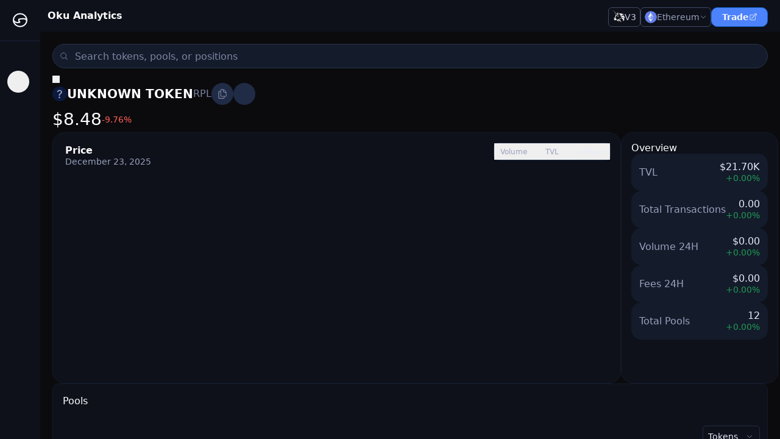

--- FILE ---
content_type: text/html;charset=UTF-8
request_url: https://oku.trade/info/ethereum/token/0xb4efd85c19999d84251304bda99e90b92300bd93
body_size: 8324
content:
<!DOCTYPE html><html lang="en"><head>
    <!-- Google Tag Manager -->
    
    <!-- End Google Tag Manager -->
    <meta charset="UTF-8">
    <link rel="icon" type="image/png" sizes="32x32" href="/info/favicon-32x32.png">
    <link rel="icon" type="image/png" sizes="16x16" href="/info/favicon-16x16.png">
    <link rel="manifest" href="/info/site.webmanifest">
    <meta name="theme-color" content="#ffffff">
    <link rel="apple-touch-icon" href="/info/apple-touch-icon.png">
    <meta name="viewport" content="width=device-width, initial-scale=1.0">
    <title>RPL at 8.48 | Rocket Pool DEX Token Info | Oku Analytics</title>
    <!-- Twitter conversion tracking base code -->
    
    <!-- End Twitter conversion tracking base code -->
    
    <link rel="modulepreload" crossorigin="" href="/info/assets/vendor-C1OEI1oR.js">
    <link rel="stylesheet" crossorigin="" href="/info/assets/main-CV4NODo_.css">
  <link rel="modulepreload" as="script" crossorigin="" href="/info/assets/app.main-DU1Fzr9O.js"><link rel="modulepreload" as="script" crossorigin="" href="/info/assets/_address.lazy-YeQnpj0A.js"><link rel="modulepreload" as="script" crossorigin="" href="/info/assets/OverviewChartConatiner-F7wjclIU.js"><link rel="modulepreload" as="script" crossorigin="" href="/info/assets/PriceWrapper-CbyET2ea.js"><link rel="modulepreload" as="script" crossorigin="" href="/info/assets/VolumeWrapper-C4yFC3rw.js"><link rel="modulepreload" as="script" crossorigin="" href="/info/assets/NoDataChartState-CMuWIDYy.js"><link rel="modulepreload" as="script" crossorigin="" href="/info/assets/ToolBar-k6vBnjBU.js"><meta property="twitter:description" content="Trade DeFi with Oku, a professional-grade Uniswap v3 front-end platform. Enjoy live trading, track orders, and implement limit and market orders with precision. Ideal for pro traders seeking advanced DEX features." data-rh="true"><meta property="og:title" content="RPL at 8.48 | Rocket Pool DEX Token Info | Oku Analytics" data-rh="true"><meta property="twitter:title" content="RPL at 8.48 | Rocket Pool DEX Token Info | Oku Analytics" data-rh="true"><meta name="description" content="RPL -975.87% with a 24h trading volume of $0.00. View Rocket Pool and other tokens on Ethereum today. Uniswap v3 TVL, transactions, volume, and more on DeFi's best Uniswap v3 analytics platform." data-rh="true"><meta property="og:description" content="RPL -975.87% with a 24h trading volume of $0.00. View Rocket Pool and other tokens on Ethereum today. Uniswap v3 TVL, transactions, volume, and more on DeFi's best Uniswap v3 analytics platform." data-rh="true"><meta rel="x-prerender-render-id" content="eb344657-7a02-4abc-b5e4-7c28dbf777a5" />
			<meta rel="x-prerender-render-at" content="2025-12-23T06:23:45.021Z" /><meta rel="x-prerender-request-id" content="e2a45fd0-fc1b-4b59-bae4-65085c66b17d" />
      		<meta rel="x-prerender-request-at" content="2026-01-22T18:29:30.934Z" /></head>
  <body style="cursor: auto;">
    <!-- Google Tag Manager (noscript) -->
    <noscript><iframe
        src="https://www.googletagmanager.com/ns.html?id=GTM-W8ZS83R"
        height="0"
        width="0"
        style="display: none; visibility: hidden"
      ></iframe
    ></noscript>
    <!-- End Google Tag Manager (noscript) -->
    <div id="root"><meta property="og:type" content="website"><meta property="og:url" content="https://www.oku.trade/info/info/ethereum/token/0xb4efd85c19999d84251304bda99e90b92300bd93"><meta property="og:image" content="https://cdn.gfx.xyz/okusplash.png"><div class="bg-default"><div class="flex h-screen"><div class="flex flex-1 overflow-hidden"><div class="hidden lg:block"><div class="flex flex-1 h-screen"><div class="w-[66px] bg-base1 duration-[500ms]"><div class="border-b-2 border-stroke1 w-[65px] items-center justify-center flex h-[68px]"><a href="/info/ethereum/overview"><div class="relative flex w-[18px] h-[18px] md:w-[24px] md:h-[24px]"><img class="absolute w-full h-full" alt="Home Icon" src="https://assets.oku.trade/logo.svg"></div></a></div><div class="flex flex-col mt-12 px-2 items-start justify-start"><div class="flex flex-col gap-2 items-center"><button class="w-9 h-9 flex items-center justify-center rounded-full" style="color: rgb(124, 133, 162);"><div style="stroke-width: 1.5;"></div></button><nav id="icon_sidebar" class="flex flex-col gap-4"><div class="relative"><a href="/info/ethereum/overview" class="  h-11 w-11 flex items-center justify-center rounded-lg relative text-gray-300"><div style="stroke-width: 1.5;"></div></a></div><div class="relative"><a href="/info/ethereum/pools" class="  h-11 w-11 flex items-center justify-center rounded-lg relative text-gray-300"><div style="stroke-width: 1.5;"></div></a></div><div class="relative"><a href="/info/ethereum/tokens" class="  h-11 w-11 flex items-center justify-center rounded-lg relative text-gray-300"><div style="stroke-width: 1.5;"></div></a></div><div class="relative"><a href="/info/ethereum/positions" class="  h-11 w-11 flex items-center justify-center rounded-lg relative text-gray-300"><div style="stroke-width: 1.5;"></div></a></div></nav></div></div></div></div></div><div class="block lg:hidden"><div><div class="fixed right-0  min-h-screen z-[40] w-[235px] bg-base1 transition-[right] duration-300 ease-in overflow-hidden border border-stroke1  right-[-235px]"><div class="flex flex-col w-full"><div class="flex flex-col justify-between p-6 gap-4"><button><svg xmlns="http://www.w3.org/2000/svg" viewBox="0 0 24 24" fill="#FFFFFF" aria-hidden="true" data-slot="icon" width="16"><path fill-rule="evenodd" d="M12.97 3.97a.75.75 0 0 1 1.06 0l7.5 7.5a.75.75 0 0 1 0 1.06l-7.5 7.5a.75.75 0 1 1-1.06-1.06l6.22-6.22H3a.75.75 0 0 1 0-1.5h16.19l-6.22-6.22a.75.75 0 0 1 0-1.06Z" clip-rule="evenodd"></path></svg></button><button class="flex flex-row items-center justify-center py-1.5 px-4  gap-1.5 h-8 min-w-[93px]  primary-button"><div class="undefined text-[14px] leading-[18px] font-semibold text-gray-50 whitespace-pre">Trade</div><svg xmlns="http://www.w3.org/2000/svg" viewBox="0 0 24 24" fill="currentColor" aria-hidden="true" data-slot="icon" class="w-[14px] h-[14px] pb-[0.5px] text-gray-50"><path fill-rule="evenodd" d="M15.75 2.25H21a.75.75 0 0 1 .75.75v5.25a.75.75 0 0 1-1.5 0V4.81L8.03 17.03a.75.75 0 0 1-1.06-1.06L19.19 3.75h-3.44a.75.75 0 0 1 0-1.5Zm-10.5 4.5a1.5 1.5 0 0 0-1.5 1.5v10.5a1.5 1.5 0 0 0 1.5 1.5h10.5a1.5 1.5 0 0 0 1.5-1.5V10.5a.75.75 0 0 1 1.5 0v8.25a3 3 0 0 1-3 3H5.25a3 3 0 0 1-3-3V8.25a3 3 0 0 1 3-3h8.25a.75.75 0 0 1 0 1.5H5.25Z" clip-rule="evenodd"></path></svg></button><div class="w-full h-[1px] bg-gray-700"></div></div><div class="flex flex-1 relative bg-base1 justify-end"><div class="w-full flex flex-col items-start mx-4"><a href="/info/ethereum/overview" class="px-4 lg:py-4 mb-2 lg:mx-0 rounded-lg lg:rounded-l-[0px] w-full flex justify-between items-center hover:bg-base2"><div class="undefined text-[12px] lg:text-[14px] leading-[14px] lg:leading-[18px] font-normal text-gray-100 whitespace-pre">Overview</div><div class="h-11 w-11 flex items-center justify-center rounded-lg" style="color: rgb(153, 161, 189);"><div style="stroke-width: 1.5;"></div></div></a><div class="flex flex-col items-start"><a href="/info/ethereum/overview#overview_top_tokens" class="pl-4 py-2"><div class="undefined text-[12px] lg:text-[14px] leading-[14px] lg:leading-[18px] font-normal  whitespace-pre" style="color: rgb(124, 133, 162);">Top Tokens</div></a><a href="/info/ethereum/overview#overview_recent_positions" class="pl-4 py-2"><div class="undefined text-[12px] lg:text-[14px] leading-[14px] lg:leading-[18px] font-normal  whitespace-pre" style="color: rgb(124, 133, 162);">Recent Positions</div></a><a href="/info/ethereum/overview#overview_top_pools" class="pl-4 py-2"><div class="undefined text-[12px] lg:text-[14px] leading-[14px] lg:leading-[18px] font-normal  whitespace-pre" style="color: rgb(124, 133, 162);">Top Pools</div></a></div></div></div><div class="flex flex-1 relative bg-base1 justify-end"><div class="w-full flex flex-col items-start mx-4"><a href="/info/ethereum/pools" class="px-4 lg:py-4 mb-2 lg:mx-0 rounded-lg lg:rounded-l-[0px] w-full flex justify-between items-center hover:bg-base2"><div class="undefined text-[12px] lg:text-[14px] leading-[14px] lg:leading-[18px] font-normal text-gray-100 whitespace-pre">Pools</div><div class="h-11 w-11 flex items-center justify-center rounded-lg" style="color: rgb(153, 161, 189);"><div style="stroke-width: 1.5;"></div></div></a><div class="flex flex-col items-start"></div></div></div><div class="flex flex-1 relative bg-base1 justify-end"><div class="w-full flex flex-col items-start mx-4"><a href="/info/ethereum/tokens" class="px-4 lg:py-4 mb-2 lg:mx-0 rounded-lg lg:rounded-l-[0px] w-full flex justify-between items-center hover:bg-base2"><div class="undefined text-[12px] lg:text-[14px] leading-[14px] lg:leading-[18px] font-normal text-gray-100 whitespace-pre">Tokens</div><div class="h-11 w-11 flex items-center justify-center rounded-lg" style="color: rgb(153, 161, 189);"><div style="stroke-width: 1.5;"></div></div></a><div class="flex flex-col items-start"></div></div></div><div class="flex flex-1 relative bg-base1 justify-end"><div class="w-full flex flex-col items-start mx-4"><a href="/info/ethereum/positions" class="px-4 lg:py-4 mb-2 lg:mx-0 rounded-lg lg:rounded-l-[0px] w-full flex justify-between items-center hover:bg-base2"><div class="undefined text-[12px] lg:text-[14px] leading-[14px] lg:leading-[18px] font-normal text-gray-100 whitespace-pre">Positions</div><div class="h-11 w-11 flex items-center justify-center rounded-lg" style="color: rgb(153, 161, 189);"><div style="stroke-width: 1.5;"></div></div></a><div class="flex flex-col items-start"></div></div></div></div></div></div></div><div class="flex flex-1 flex-col overflow-y-auto no-scrollbar min-h-screen gap-2" id="page_div"><div id="start"><div class="block lg:hidden"><div class="flex justify-between bg-base1 px-3 py-2 items-center"><a href="/info/ethereum/overview"><div class="relative flex w-[18px] h-[18px] md:w-[24px] md:h-[24px]"><img class=" w-full h-full" alt="Home Icon" src="https://assets.oku.trade/logo.svg"></div></a><div class="mr-0 flex flex-row gap-2 items-center"><div class="h-[37px] md:h-8 min-w-[51px] border rounded-md border-gray-600 bg-base1 flex items-center justify-center gap-1 px-1.5"><img src="https://assets.oku.trade/uni-v3.webp" alt="UNIv3" class="h-[17px] w-[17px] sm:h-5 sm:w-5 mb-1"><div class="undefined text-[12px] lg:text-[14px] leading-[14px] lg:leading-[18px] font-normal  whitespace-pre" style="color: rgb(201, 208, 231);">V3</div></div><div><div class="h-[37px] md:h-8 cursor-pointer select-none flex items-center justify-between gap-0.5 md:gap-1 bg-base1 border border-gray-600 px-2 md:px-1.5 rounded-md hover:border-blue-400 duration-200 "><div class="rounded-full flex md:hidden" style="width: 17px; height: 17px;"><img class="rounded-full" src="https://assets.oku.trade/chains/ethereum-logo.webp" alt="Ethereum" style="width: 17px; height: 17px;"></div><div class="rounded-full md:flex hidden" style="width: 20px; height: 20px;"><img class="rounded-full" src="https://assets.oku.trade/chains/ethereum-logo.webp" alt="Ethereum" style="width: 20px; height: 20px;"></div><div class="w-fit flex flex-1"><div class="hidden md:flex whitespace-nowrap select-none text-[12px] lg:text-[14px] leading-[14px] lg:leading-[18px] font-normal text-white whitespace-pre"><div class="flex flex-row items-center"><div class="whitespace-nowrap text-[12px] lg:text-[14px] leading-[14px] lg:leading-[18px] font-normal  whitespace-pre" style="color: rgb(153, 161, 189);">Ethereum</div></div></div></div><svg xmlns="http://www.w3.org/2000/svg" viewBox="0 0 24 24" fill="currentColor" aria-hidden="true" data-slot="icon" class="w-3 h-3 text-gray-400"><path fill-rule="evenodd" d="M12.53 16.28a.75.75 0 0 1-1.06 0l-7.5-7.5a.75.75 0 0 1 1.06-1.06L12 14.69l6.97-6.97a.75.75 0 1 1 1.06 1.06l-7.5 7.5Z" clip-rule="evenodd"></path></svg></div></div><button class="flex items-center justify-center rounded-md w-[35px] h-[37px] md:h-8 border border-gray-600"><div style="color: rgb(124, 133, 162);"></div></button></div></div></div><div class="hidden lg:block"><div class="z-[20] w-full flex flex-row flex-1 justify-between bg-base1 max-h-[52px] py-2 px-3"><div class="flex items-center"><div class="font-semibold text-[14px] lg:text-[16px] leading-[18px] font-normal text-white whitespace-pre">Oku Analytics</div></div><div class="flex flex-row items-center justify-end mr-2 mb-4 gap-4 pt-1 h-fit"><div class="h-[37px] md:h-8 min-w-[51px] border rounded-md border-gray-600 bg-base1 flex items-center justify-center gap-1 px-1.5"><img src="https://assets.oku.trade/uni-v3.webp" alt="UNIv3" class="h-[17px] w-[17px] sm:h-5 sm:w-5 mb-1"><div class="undefined text-[12px] lg:text-[14px] leading-[14px] lg:leading-[18px] font-normal  whitespace-pre" style="color: rgb(201, 208, 231);">V3</div></div><div><div class="h-[37px] md:h-8 cursor-pointer select-none flex items-center justify-between gap-0.5 md:gap-1 bg-base1 border border-gray-600 px-2 md:px-1.5 rounded-md hover:border-blue-400 duration-200 "><div class="rounded-full flex md:hidden" style="width: 17px; height: 17px;"><img class="rounded-full" src="https://assets.oku.trade/chains/ethereum-logo.webp" alt="Ethereum" style="width: 17px; height: 17px;"></div><div class="rounded-full md:flex hidden" style="width: 20px; height: 20px;"><img class="rounded-full" src="https://assets.oku.trade/chains/ethereum-logo.webp" alt="Ethereum" style="width: 20px; height: 20px;"></div><div class="w-fit flex flex-1"><div class="hidden md:flex whitespace-nowrap select-none text-[12px] lg:text-[14px] leading-[14px] lg:leading-[18px] font-normal text-white whitespace-pre"><div class="flex flex-row items-center"><div class="whitespace-nowrap text-[12px] lg:text-[14px] leading-[14px] lg:leading-[18px] font-normal  whitespace-pre" style="color: rgb(153, 161, 189);">Ethereum</div></div></div></div><svg xmlns="http://www.w3.org/2000/svg" viewBox="0 0 24 24" fill="currentColor" aria-hidden="true" data-slot="icon" class="w-3 h-3 text-gray-400"><path fill-rule="evenodd" d="M12.53 16.28a.75.75 0 0 1-1.06 0l-7.5-7.5a.75.75 0 0 1 1.06-1.06L12 14.69l6.97-6.97a.75.75 0 1 1 1.06 1.06l-7.5 7.5Z" clip-rule="evenodd"></path></svg></div></div><button class="flex flex-row items-center justify-center py-1.5 px-4  gap-1.5 h-8 min-w-[93px]  primary-button"><div class="undefined text-[14px] leading-[18px] font-semibold text-gray-50 whitespace-pre">Trade</div><svg xmlns="http://www.w3.org/2000/svg" viewBox="0 0 24 24" fill="currentColor" aria-hidden="true" data-slot="icon" class="w-[14px] h-[14px] pb-[0.5px] text-gray-50"><path fill-rule="evenodd" d="M15.75 2.25H21a.75.75 0 0 1 .75.75v5.25a.75.75 0 0 1-1.5 0V4.81L8.03 17.03a.75.75 0 0 1-1.06-1.06L19.19 3.75h-3.44a.75.75 0 0 1 0-1.5Zm-10.5 4.5a1.5 1.5 0 0 0-1.5 1.5v10.5a1.5 1.5 0 0 0 1.5 1.5h10.5a1.5 1.5 0 0 0 1.5-1.5V10.5a.75.75 0 0 1 1.5 0v8.25a3 3 0 0 1-3 3H5.25a3 3 0 0 1-3-3V8.25a3 3 0 0 1 3-3h8.25a.75.75 0 0 1 0 1.5H5.25Z" clip-rule="evenodd"></path></svg></button></div></div></div><div class="px-2 md:px-5 pt-5"><div><div><div><div class="w-full relative items-center flex"><div class="w-full outline-none flex items-center border-stroke1 " style="z-index: 0;"><div class="absolute z-[180] pl-3"><svg xmlns="http://www.w3.org/2000/svg" viewBox="0 0 24 24" fill="currentColor" aria-hidden="true" data-slot="icon" width="14" color="#7C85A2"><path fill-rule="evenodd" d="M10.5 3.75a6.75 6.75 0 1 0 0 13.5 6.75 6.75 0 0 0 0-13.5ZM2.25 10.5a8.25 8.25 0 1 1 14.59 5.28l4.69 4.69a.75.75 0 1 1-1.06 1.06l-4.69-4.69A8.25 8.25 0 0 1 2.25 10.5Z" clip-rule="evenodd"></path></svg></div><input placeholder="Search tokens, pools, or positions" class="placeholder:text-gray-400 focus:outline-0 placeholder:text-[14px] placeholder:leading-[18px] md:placeholder:text-[16px] md:placeholder:leading-[18px]
          placeholder:font-semibold md:placeholder:font-normal border border-stroke3 text-white outline-none bg-base2 w-full mt-0 pl-8 md:pl-9 h-10" spellcheck="false" value="" style="border-radius: 48px;"></div></div></div></div></div></div></div><div class="h-full px-2 md:px-5"><div class="flex flex-col justify-between h-full"><div><div class="my-3 ml-1"></div><div><div class="flex flex-col gap-4 relative"><div class="flex flex-row w-full justify-between"><button><div style="color: rgb(245, 246, 252); stroke-width: 1.5;"><div><svg xmlns="http://www.w3.org/2000/svg" width="12" height="12" viewBox="0 0 12 12" fill="none" class="injected-svg" data-src="https://assets.oku.trade/backIcon.svg" xmlns:xlink="http://www.w3.org/1999/xlink" role="img">
  <path d="M5.08481 9.75L1.33481 6M1.33481 6L5.08481 2.25M1.33481 6H10.3348" stroke="currentColor" strokeWidth="1.5" strokeLinecap="round" strokeLinejoin="round"></path>
</svg></div></div></button></div><div class="flex justify-start h-[81px]"><div class="flex flex-col justify-between"><div class="flex gap-2 items-center"><div class="h-[24px] w-[24px] rounded-[18px]"><img class="rounded-full" src="https://assets.oku.trade/noTokenLogo.svg" alt="RPL"></div><div class="font-semibold text-white text-[20px] cursor-pointer">UNKNOWN TOKEN</div><div class="undefined text-[14px] lg:text-[16px] leading-[18px] font-normal  whitespace-pre" style="color: rgb(124, 133, 162);">RPL</div><button class="bg-base3 rounded-full w-[27px] h-[27px] sm:w-9 sm:h-9 items-center flex justify-center relative"><svg xmlns="http://www.w3.org/2000/svg" fill="none" viewBox="0 0 24 24" stroke-width="1.5" stroke="currentColor" aria-hidden="true" data-slot="icon" color="#7C85A2" width="18" height="18"><path stroke-linecap="round" stroke-linejoin="round" d="M15.75 17.25v3.375c0 .621-.504 1.125-1.125 1.125h-9.75a1.125 1.125 0 0 1-1.125-1.125V7.875c0-.621.504-1.125 1.125-1.125H6.75a9.06 9.06 0 0 1 1.5.124m7.5 10.376h3.375c.621 0 1.125-.504 1.125-1.125V11.25c0-4.46-3.243-8.161-7.5-8.876a9.06 9.06 0 0 0-1.5-.124H9.375c-.621 0-1.125.504-1.125 1.125v3.5m7.5 10.375H9.375a1.125 1.125 0 0 1-1.125-1.125v-9.25m12 6.625v-1.875a3.375 3.375 0 0 0-3.375-3.375h-1.5a1.125 1.125 0 0 1-1.125-1.125v-1.5a3.375 3.375 0 0 0-3.375-3.375H9.75"></path></svg></button><button class="bg-base3 rounded-full w-[27px] h-[27px] sm:w-9 sm:h-9 items-center flex justify-center relative"><div class="text-gray-400 hover:text-gray-200"></div></button></div><div class="flex gap-x-2 items-center"><div class="text-white font-600 text-[28px]">$8.48</div><div class="flex flex-row justify-end   "><div class="undefined text-[12px] lg:text-[14px] leading-[14px] lg:leading-[18px] font-normal  whitespace-pre" style="color: rgb(255, 95, 82);">-</div><div class="undefined text-[12px] lg:text-[14px] leading-[14px] lg:leading-[18px] font-normal  whitespace-pre" style="color: rgb(255, 95, 82);">9.76%</div></div></div></div></div><div class="flex flex-col gap-2 items-center relative"><section class="flex lg:flex-row flex-col-reverse w-full gap-2"><div class="p-3 md:p-4 rounded-[20px] bg-base1 border border-stroke1 flex flex-1 min-h-[412]"><div class=" flex flex-col duration-[500ms]  " style="height: 378px; width: 899px;"><div class="w-full h-[28px] flex flex-col-reverse justify-center items-end sm:flex-row sm:justify-between sm:items-start"><div class="hidden sm:flex"><div class="flex flex-col h-[48px] z-10"><div class="md:min-w-[200px] w-fit flex flex-col sm:gap-2"><div class="sm:h-[28px] m-1 flex flex-col items-start gap-1"><div class="undefined text-[14px] lg:text-[16px] leading-[18px] font-semibold text-white whitespace-pre">Price</div><div class="whitespace-nowrap text-[12px] sm:text-[14px] leading-[18px] font-normal  whitespace-pre" style="color: rgb(153, 161, 189);">December 23, 2025</div></div></div></div></div><div class="flex flex-col-reverse items-center sm:flex-row gap-2.5 sm:gap-3 w-full"><div class="flex flex-row justify-center sm:justify-end w-full"><div class="flex sm:hidden"><div class="flex flex-col h-[48px] z-10"><div class="md:min-w-[200px] w-fit flex flex-col sm:gap-2"><div class="sm:h-[28px] m-1 flex flex-col items-start gap-1"><div class="undefined text-[14px] lg:text-[16px] leading-[18px] font-semibold text-white whitespace-pre">Price</div><div class="whitespace-nowrap text-[12px] sm:text-[14px] leading-[18px] font-normal  whitespace-pre" style="color: rgb(153, 161, 189);">December 23, 2025</div></div></div></div></div><div class="flex flex-row items-start justify-end gap-2.5 sm:gap-3 w-full -ml-9 sm:-ml-0"></div></div><div class="
    relative h-[29px] rounded-lg border border-stroke2 bg-base2 w-full
    sm:max-w-[192px]
  "><div class="absolute h-full bg-base3 rounded-md transition-transform duration-300 ease-out" style="width: 63px; transform: translateX(126px);"></div><div class="relative grid h-full z-10" style="grid-template-columns: repeat(3, 1fr);"><button class="h-full px-2 py-[7px] text-center truncate"><div class="undefined text-[12px] leading-[14px] font-medium  whitespace-pre" style="color: rgb(153, 161, 189);">Volume</div></button><button class="h-full px-2 py-[7px] text-center truncate"><div class="undefined text-[12px] leading-[14px] font-medium  whitespace-pre" style="color: rgb(153, 161, 189);">TVL</div></button><button class="h-full px-2 py-[7px] text-center truncate"><div class="undefined text-[12px] leading-[14px] font-medium  whitespace-pre" style="color: rgb(232, 236, 251);">Price</div></button></div></div></div></div><div class="flex items-end justify-center flex-1  overflow-hidden "><div _echarts_instance_="ec_1766471025367" style="height: 100%; max-width: 899px; width: 899px; min-width: 899px; user-select: none; -webkit-tap-highlight-color: rgba(0, 0, 0, 0); position: relative;"><div style="position: relative; width: 899px; height: 330px; padding: 0px; margin: 0px; border-width: 0px;"><canvas data-zr-dom-id="zr_0" width="899" height="330" style="position: absolute; left: 0px; top: 0px; width: 899px; height: 330px; user-select: none; -webkit-tap-highlight-color: rgba(0, 0, 0, 0); padding: 0px; margin: 0px; border-width: 0px;"></canvas></div><div class=""></div></div></div></div></div><div class="w-full mb-2 lg:mb-0 h-[399px] md:h-[412px] lg:w-[395px] "><div class="rounded-[20px] w-full h-full border border-stroke1 bg-base1 p-3 sm:p-4"><div class="flex flex-col flex-1 h-full gap-5"><div class="undefined text-[14px] lg:text-[16px] leading-[18px] font-medium text-white whitespace-pre">Overview</div><div class="flex flex-col gap-2"><div class="h-[61px] rounded-2xl flex flex-row justify-between items-center px-3 bg-base2 border border-stroke1"><div class="undefined text-[14px] lg:text-[16px] leading-[18px] font-normal  whitespace-pre" style="color: rgb(153, 161, 189);">TVL</div><div class="flex flex-col items-end"><div class="undefined text-[14px] lg:text-[16px] leading-[18px] font-medium  whitespace-pre" style="color: rgb(232, 236, 251);">$21.70K</div><div class="flex items-center justify-center mb"><div class="flex flex-row justify-end   "><div class="undefined text-[12px] lg:text-[14px] leading-[14px] lg:leading-[18px] font-normal  whitespace-pre" style="color: rgb(32, 152, 83);">+</div><div class="undefined text-[12px] lg:text-[14px] leading-[14px] lg:leading-[18px] font-normal  whitespace-pre" style="color: rgb(32, 152, 83);">0.00%</div></div></div></div></div><div class="h-[61px] rounded-2xl flex flex-row justify-between items-center px-3 bg-base2 border border-stroke1"><div class="undefined text-[14px] lg:text-[16px] leading-[18px] font-normal  whitespace-pre" style="color: rgb(153, 161, 189);">Total Transactions</div><div class="flex flex-col items-end"><div class="undefined text-[14px] lg:text-[16px] leading-[18px] font-medium  whitespace-pre" style="color: rgb(232, 236, 251);">0.00</div><div class="flex items-center justify-center mb"><div class="flex flex-row justify-end   "><div class="undefined text-[12px] lg:text-[14px] leading-[14px] lg:leading-[18px] font-normal  whitespace-pre" style="color: rgb(32, 152, 83);">+</div><div class="undefined text-[12px] lg:text-[14px] leading-[14px] lg:leading-[18px] font-normal  whitespace-pre" style="color: rgb(32, 152, 83);">0.00%</div></div></div></div></div><div class="h-[61px] rounded-2xl flex flex-row justify-between items-center px-3 bg-base2 border border-stroke1"><div class="undefined text-[14px] lg:text-[16px] leading-[18px] font-normal  whitespace-pre" style="color: rgb(153, 161, 189);">Volume 24H</div><div class="flex flex-col items-end"><div class="undefined text-[14px] lg:text-[16px] leading-[18px] font-medium  whitespace-pre" style="color: rgb(232, 236, 251);">$0.00</div><div class="flex items-center justify-center mb"><div class="flex flex-row justify-end   "><div class="undefined text-[12px] lg:text-[14px] leading-[14px] lg:leading-[18px] font-normal  whitespace-pre" style="color: rgb(32, 152, 83);">+</div><div class="undefined text-[12px] lg:text-[14px] leading-[14px] lg:leading-[18px] font-normal  whitespace-pre" style="color: rgb(32, 152, 83);">0.00%</div></div></div></div></div><div class="h-[61px] rounded-2xl flex flex-row justify-between items-center px-3 bg-base2 border border-stroke1"><div class="undefined text-[14px] lg:text-[16px] leading-[18px] font-normal  whitespace-pre" style="color: rgb(153, 161, 189);">Fees 24H</div><div class="flex flex-col items-end"><div class="undefined text-[14px] lg:text-[16px] leading-[18px] font-medium  whitespace-pre" style="color: rgb(232, 236, 251);">$0.00</div><div class="flex items-center justify-center mb"><div class="flex flex-row justify-end   "><div class="undefined text-[12px] lg:text-[14px] leading-[14px] lg:leading-[18px] font-normal  whitespace-pre" style="color: rgb(32, 152, 83);">+</div><div class="undefined text-[12px] lg:text-[14px] leading-[14px] lg:leading-[18px] font-normal  whitespace-pre" style="color: rgb(32, 152, 83);">0.00%</div></div></div></div></div><div class="h-[61px] rounded-2xl flex flex-row justify-between items-center px-3 bg-base2 border border-stroke1"><div class="undefined text-[14px] lg:text-[16px] leading-[18px] font-normal  whitespace-pre" style="color: rgb(153, 161, 189);">Total Pools</div><div class="flex flex-col items-end"><div class="undefined text-[14px] lg:text-[16px] leading-[18px] font-medium  whitespace-pre" style="color: rgb(232, 236, 251);">12</div><div class="flex items-center justify-center mb"><div class="flex flex-row justify-end   "><div class="undefined text-[12px] lg:text-[14px] leading-[14px] lg:leading-[18px] font-normal  whitespace-pre" style="color: rgb(32, 152, 83);">+</div><div class="undefined text-[12px] lg:text-[14px] leading-[14px] lg:leading-[18px] font-normal  whitespace-pre" style="color: rgb(32, 152, 83);">0.00%</div></div></div></div></div></div></div></div></div></section></div><section class="w-full" id="positions_value"><div class="rounded-[10px]  w-full h-full border border-stroke1 overflow-y-hidden " style="background-color: rgb(14, 17, 26);"><div class="overflow-hidden transition-[height] duration-300 ease-in " style="height: 768px;"><div class="flex justify-between items-center px-4 rounded-t-[10px] border-stroke1" style="background-color: rgb(14, 17, 26); height: 56px;"><div class="undefined text-[14px] lg:text-[16px] leading-[18px] font-medium text-white whitespace-pre">Pools</div><div class="flex flex-row items-center  gap-4"><div class="flex justify-center w-4 "></div></div></div><div class=" h-full "><div class="flex flex-row align-center justify-end p-3 gap-5 w-full h-14 bg-base1 "><div class="flex flex-col items-end gap-2"><div><button class="flex flex-row justify-between 
      bg-base1 border-stroke2 
      focus:bg-default focus:border-stroke3  hover:bg-default  hover:border-stroke3
       items-center p-2 min-w-[94px] rounded-md border  "><div class="undefined text-[12px] lg:text-[14px] leading-[14px] lg:leading-[18px] font-normal  whitespace-pre" style="color: rgb(232, 236, 251);">Tokens</div><svg xmlns="http://www.w3.org/2000/svg" fill="none" viewBox="0 0 24 24" class="w-3 h-[9px] md:w-4 md:h-3 stroke-gray-400 stroke-2"><path stroke-linecap="round" stroke-linejoin="round" d="M19.5 8.25l-7.5 7.5-7.5-7.5"></path></svg></button></div></div></div><div><div class="overflow-x-auto sm:no-scrollbar"><table class="table-auto grow w-full"><thead><tr><th colspan="1" class="border-t border-stroke2 bg-base2" style="height: 40px; white-space: nowrap;"><div class="w-full pl-4 pr-2
                      flex"><div class="flex flex-row gap-2 items-center w-fit"><div class="w-fit"><div class="undefined text-[12px] lg:text-[14px] leading-[14px] lg:leading-[18px] font-normal  whitespace-pre" style="color: rgb(153, 161, 189);">Pool</div></div></div></div></th><th colspan="1" class="border-t border-stroke2 bg-base2" style="height: 40px; white-space: nowrap;"><div class="w-full pl-2 pr-2
                      flex cursor-pointer select-none" style="justify-content: right;"><div class="flex flex-row gap-2 items-center w-fit"><div class="w-fit"><div class="undefined text-[12px] lg:text-[14px] leading-[14px] lg:leading-[18px] font-normal  whitespace-pre" style="color: rgb(153, 161, 189);">TVL</div></div><div class="w-fit"><div class="flex items-center justify-center w-3 h-6"><svg width="9" height="11" viewBox="0 0 9 11" fill="none" xmlns="http://www.w3.org/2000/svg"><path fill-rule="evenodd" clip-rule="evenodd" d="M4.03179 8.38715L1.35528 5.94336L0 7.18078L3.35416 10.2433C3.72839 10.585 4.3352 10.585 4.70943 10.2433L8.0636 7.18078L6.70832 5.94336L4.03179 8.38715Z" fill="#99A1BD"></path><path fill-rule="evenodd" clip-rule="evenodd" d="M4.03179 2.11243L1.35528 4.55621L0 3.31878L3.35416 0.256279C3.72839 -0.0854262 4.3352 -0.0854262 4.70943 0.256279L8.0636 3.31878L6.70832 4.55621L4.03179 2.11243Z" fill="#99A1BD"></path></svg></div></div></div></div></th><th colspan="1" class="border-t border-stroke2 bg-base2" style="height: 40px; white-space: nowrap;"><div class="w-full pl-2 pr-2
                      flex" style="justify-content: right;"><div class="flex flex-row gap-2 items-center w-fit"><div class="w-fit"><div class="undefined text-[12px] lg:text-[14px] leading-[14px] lg:leading-[18px] font-normal  whitespace-pre" style="color: rgb(153, 161, 189);">Current Price</div></div></div></div></th><th colspan="1" class="border-t border-stroke2 bg-base2" style="height: 40px; white-space: nowrap;"><div class="w-full pl-2 pr-2
                      flex cursor-pointer select-none" style="justify-content: right;"><div class="flex flex-row gap-2 items-center w-fit"><div class="w-fit"><div class="undefined text-[12px] lg:text-[14px] leading-[14px] lg:leading-[18px] font-normal  whitespace-pre" style="color: rgb(153, 161, 189);">Volume 24H</div></div><div class="w-fit"><div class="flex items-center justify-center w-3 h-6"><svg width="9" height="11" viewBox="0 0 9 11" fill="none" xmlns="http://www.w3.org/2000/svg"><path fill-rule="evenodd" clip-rule="evenodd" d="M4.03179 8.38715L1.35528 5.94336L0 7.18078L3.35416 10.2433C3.72839 10.585 4.3352 10.585 4.70943 10.2433L8.0636 7.18078L6.70832 5.94336L4.03179 8.38715Z" fill="#99A1BD"></path><path fill-rule="evenodd" clip-rule="evenodd" d="M4.03179 2.11243L1.35528 4.55621L0 3.31878L3.35416 0.256279C3.72839 -0.0854262 4.3352 -0.0854262 4.70943 0.256279L8.0636 3.31878L6.70832 4.55621L4.03179 2.11243Z" fill="#99A1BD"></path></svg></div></div></div></div></th><th colspan="1" class="border-t border-stroke2 bg-base2" style="height: 40px; white-space: nowrap;"><div class="w-full pl-2 pr-2
                      flex cursor-pointer select-none" style="justify-content: right;"><div class="flex flex-row gap-2 items-center w-fit"><div class="w-fit"><div class="undefined text-[12px] lg:text-[14px] leading-[14px] lg:leading-[18px] font-normal  whitespace-pre" style="color: rgb(153, 161, 189);">Volume 7D</div></div><div class="w-fit"><div class="flex items-center justify-center w-3 h-6"><svg width="9" height="11" viewBox="0 0 9 11" fill="none" xmlns="http://www.w3.org/2000/svg"><path fill-rule="evenodd" clip-rule="evenodd" d="M4.03179 8.38715L1.35528 5.94336L0 7.18078L3.35416 10.2433C3.72839 10.585 4.3352 10.585 4.70943 10.2433L8.0636 7.18078L6.70832 5.94336L4.03179 8.38715Z" fill="#4C82FB"></path><path fill-rule="evenodd" clip-rule="evenodd" d="M4.03179 2.11243L1.35528 4.55621L0 3.31878L3.35416 0.256279C3.72839 -0.0854262 4.3352 -0.0854262 4.70943 0.256279L8.0636 3.31878L6.70832 4.55621L4.03179 2.11243Z" fill="#99A1BD"></path></svg></div></div></div></div></th><th colspan="1" class="border-t border-stroke2 bg-base2" style="height: 40px; white-space: nowrap;"><div class="w-full pl-2 pr-2
                      flex cursor-pointer select-none" style="justify-content: right;"><div class="flex flex-row gap-2 items-center w-fit"><div class="w-fit"><div class="undefined text-[12px] lg:text-[14px] leading-[14px] lg:leading-[18px] font-normal  whitespace-pre" style="color: rgb(153, 161, 189);">Fees 24H</div></div><div class="w-fit"><div class="flex items-center justify-center w-3 h-6"><svg width="9" height="11" viewBox="0 0 9 11" fill="none" xmlns="http://www.w3.org/2000/svg"><path fill-rule="evenodd" clip-rule="evenodd" d="M4.03179 8.38715L1.35528 5.94336L0 7.18078L3.35416 10.2433C3.72839 10.585 4.3352 10.585 4.70943 10.2433L8.0636 7.18078L6.70832 5.94336L4.03179 8.38715Z" fill="#99A1BD"></path><path fill-rule="evenodd" clip-rule="evenodd" d="M4.03179 2.11243L1.35528 4.55621L0 3.31878L3.35416 0.256279C3.72839 -0.0854262 4.3352 -0.0854262 4.70943 0.256279L8.0636 3.31878L6.70832 4.55621L4.03179 2.11243Z" fill="#99A1BD"></path></svg></div></div></div></div></th><th colspan="1" class="border-t border-stroke2 bg-base2" style="height: 40px; white-space: nowrap;"><div class="w-full pl-2 pr-4
                      flex cursor-pointer select-none" style="justify-content: right;"><div class="flex flex-row gap-2 items-center w-fit"><div class="w-fit"><div class="undefined text-[12px] lg:text-[14px] leading-[14px] lg:leading-[18px] font-normal  whitespace-pre" style="color: rgb(153, 161, 189);">Transactions 24H</div></div><div class="w-fit"><div class="flex items-center justify-center w-3 h-6"><svg width="9" height="11" viewBox="0 0 9 11" fill="none" xmlns="http://www.w3.org/2000/svg"><path fill-rule="evenodd" clip-rule="evenodd" d="M4.03179 8.38715L1.35528 5.94336L0 7.18078L3.35416 10.2433C3.72839 10.585 4.3352 10.585 4.70943 10.2433L8.0636 7.18078L6.70832 5.94336L4.03179 8.38715Z" fill="#99A1BD"></path><path fill-rule="evenodd" clip-rule="evenodd" d="M4.03179 2.11243L1.35528 4.55621L0 3.31878L3.35416 0.256279C3.72839 -0.0854262 4.3352 -0.0854262 4.70943 0.256279L8.0636 3.31878L6.70832 4.55621L4.03179 2.11243Z" fill="#99A1BD"></path></svg></div></div></div></div></th></tr></thead><tbody><tr class="group border-t border-b border-stroke2 cursor-pointer w-full hover:bg-gray-700 bg-base1" style="height: 56px; width: 100%;"><td><a href="/info/ethereum/pool/0x33afe19ac0a8bf0288d108ff5e93637ad0ab7bd3"><div class="flex flex-1 w-full items-center pl-4 pr-2 whitespace-nowrap" style="height: 52px; max-height: 56px;"><div class="flex items-center gap-x-2 "><div class="w-[16px] text-[12px] leading-[14px] font-normal  whitespace-pre" style="color: rgb(76, 130, 251);">1</div><div class="flex gap-1 justify-between"><div class="flex items-center gap-1"><div class="flex w-[40px] min-w-[40px] mr-1"><img class="rounded-full h-[20px] w-[20px] -mr-1" src="https://assets.oku.trade/noTokenLogo.svg" alt="RPIT"><img class="rounded-full h-[20px] w-[20px]" src="https://assets.oku.trade/noTokenLogoAlt.svg" alt="RPL"></div><div class="flex flex-row gap-1 items-center"><div class="undefined text-[12px] lg:text-[14px] leading-[14px] lg:leading-[18px] font-medium  whitespace-pre" style="color: rgb(232, 236, 251);">RPIT</div><div class="undefined text-[12px] lg:text-[14px] leading-[14px] lg:leading-[18px] font-medium  whitespace-pre" style="color: rgb(232, 236, 251);">/</div><div class="truncate text-[12px] lg:text-[14px] leading-[14px] lg:leading-[18px] font-medium  whitespace-pre" style="color: rgb(232, 236, 251);">RPL</div></div><div class="rounded-[6px] flex  min-w-[48px] items-center justify-center"><div class="undefined text-[12px] lg:text-[14px] leading-[14px] lg:leading-[18px] font-medium  whitespace-pre" style="color: rgb(232, 236, 251);">0.3%</div></div></div></div></div></div></a></td><td><a href="/info/ethereum/pool/0x33afe19ac0a8bf0288d108ff5e93637ad0ab7bd3"><div class="flex flex-1 w-full items-center pl-2 pr-2 whitespace-nowrap" style="height: 52px; max-height: 56px;"><div class="flex items-center justify-end w-full"><div class="w-fit flex flex-col justify-end items-end "><div class="undefined text-[12px] lg:text-[14px] leading-[14px] lg:leading-[18px] font-normal  whitespace-pre" style="color: rgb(201, 208, 231);"><div class="flex flex-row items-center gap-1"><div class="flex flex-row items-center">$<span><span>0.0</span><sub>15</sub><span>5266</span></span></div></div></div><div style="margin-top: 8px;"><div class="flex flex-row justify-end   "><div class="undefined text-[12px] lg:text-[14px] leading-[14px] lg:leading-[18px] font-normal  whitespace-pre" style="color: rgb(32, 152, 83);">+</div><div class="undefined text-[12px] lg:text-[14px] leading-[14px] lg:leading-[18px] font-normal  whitespace-pre" style="color: rgb(32, 152, 83);">0.00%</div></div></div></div></div></div></a></td><td><a href="/info/ethereum/pool/0x33afe19ac0a8bf0288d108ff5e93637ad0ab7bd3"><div class="flex flex-1 w-full items-center pl-2 pr-2 whitespace-nowrap" style="height: 52px; max-height: 56px;"><div class="flex items-center justify-end w-full"><div class="w-fit flex flex-col justify-end items-end "><div class="undefined text-[12px] lg:text-[14px] leading-[14px] lg:leading-[18px] font-normal  whitespace-pre" style="color: rgb(201, 208, 231);"><div class="flex flex-row items-center gap-1"><div class="flex flex-row items-center">4.49</div>RPL</div></div><div style="margin-top: 8px;"><div class="flex flex-row justify-end   "><div class="undefined text-[12px] lg:text-[14px] leading-[14px] lg:leading-[18px] font-normal  whitespace-pre" style="color: rgb(32, 152, 83);">+</div><div class="undefined text-[12px] lg:text-[14px] leading-[14px] lg:leading-[18px] font-normal  whitespace-pre" style="color: rgb(32, 152, 83);">0.00%</div></div></div></div></div></div></a></td><td><a href="/info/ethereum/pool/0x33afe19ac0a8bf0288d108ff5e93637ad0ab7bd3"><div class="flex flex-1 w-full items-center pl-2 pr-2 whitespace-nowrap" style="height: 52px; max-height: 56px;"><div class="flex items-center justify-end w-full"><div class="w-fit flex flex-col justify-end items-end "><div class="undefined text-[12px] lg:text-[14px] leading-[14px] lg:leading-[18px] font-normal  whitespace-pre" style="color: rgb(201, 208, 231);"><div class="flex flex-row items-center gap-1"><div class="flex flex-row items-center">$0.00</div></div></div><div style="margin-top: 8px;"><div class="flex flex-row justify-end   "><div class="undefined text-[12px] lg:text-[14px] leading-[14px] lg:leading-[18px] font-normal  whitespace-pre" style="color: rgb(32, 152, 83);">+</div><div class="undefined text-[12px] lg:text-[14px] leading-[14px] lg:leading-[18px] font-normal  whitespace-pre" style="color: rgb(32, 152, 83);">0.00%</div></div></div></div></div></div></a></td><td><a href="/info/ethereum/pool/0x33afe19ac0a8bf0288d108ff5e93637ad0ab7bd3"><div class="flex flex-1 w-full items-center pl-2 pr-2 whitespace-nowrap" style="height: 52px; max-height: 56px;"><div class="flex items-center justify-end w-full"><div class="w-fit flex flex-col justify-end items-end "><div class="undefined text-[12px] lg:text-[14px] leading-[14px] lg:leading-[18px] font-normal  whitespace-pre" style="color: rgb(201, 208, 231);"><div class="flex flex-row items-center gap-1"><div class="flex flex-row items-center">$0.00</div></div></div><div style="margin-top: 8px;"><div class="flex flex-row justify-end   "><div class="undefined text-[12px] lg:text-[14px] leading-[14px] lg:leading-[18px] font-normal  whitespace-pre" style="color: rgb(32, 152, 83);">+</div><div class="undefined text-[12px] lg:text-[14px] leading-[14px] lg:leading-[18px] font-normal  whitespace-pre" style="color: rgb(32, 152, 83);">0.00%</div></div></div></div></div></div></a></td><td><a href="/info/ethereum/pool/0x33afe19ac0a8bf0288d108ff5e93637ad0ab7bd3"><div class="flex flex-1 w-full items-center pl-2 pr-2 whitespace-nowrap" style="height: 52px; max-height: 56px;"><div class="flex items-center justify-end w-full"><div class="w-fit flex flex-col justify-end items-end "><div class="undefined text-[12px] lg:text-[14px] leading-[14px] lg:leading-[18px] font-normal  whitespace-pre" style="color: rgb(201, 208, 231);"><div class="flex flex-row items-center gap-1"><div class="flex flex-row items-center">$0.00</div></div></div></div></div></div></a></td><td><a href="/info/ethereum/pool/0x33afe19ac0a8bf0288d108ff5e93637ad0ab7bd3"><div class="flex flex-1 w-full items-center pl-2 pr-4 whitespace-nowrap" style="height: 52px; max-height: 56px;"><div class="flex items-center justify-end  w-full"><div class="w-fit flex flex-col justify-end items-end "><div class="undefined text-[12px] lg:text-[14px] leading-[14px] lg:leading-[18px] font-normal  whitespace-pre" style="color: rgb(201, 208, 231);"><div class="flex flex-row items-center gap-1"><div class="flex flex-row items-center">0</div></div></div></div></div></div></a></td></tr><tr class="group border-t border-b border-stroke2 cursor-pointer w-full hover:bg-gray-700 bg-base2" style="height: 56px; width: 100%;"><td><a href="/info/ethereum/pool/0xa15a58f6faa2f1444df9d0e8a8340db32879c527"><div class="flex flex-1 w-full items-center pl-4 pr-2 whitespace-nowrap" style="height: 52px; max-height: 56px;"><div class="flex items-center gap-x-2 "><div class="w-[16px] text-[12px] leading-[14px] font-normal  whitespace-pre" style="color: rgb(76, 130, 251);">2</div><div class="flex gap-1 justify-between"><div class="flex items-center gap-1"><div class="flex w-[40px] min-w-[40px] mr-1"><img class="rounded-full h-[20px] w-[20px] -mr-1" src="https://assets.oku.trade/noTokenLogo.svg" alt="RPL"><img class="rounded-full h-[20px] w-[20px]" src="https://cdn.oku.trade/logos/1/0xd33526068d116ce69f19a9ee46f0bd304f21a51f.png" alt="RPL"></div><div class="flex flex-row gap-1 items-center"><div class="undefined text-[12px] lg:text-[14px] leading-[14px] lg:leading-[18px] font-medium  whitespace-pre" style="color: rgb(232, 236, 251);">RPL</div><div class="undefined text-[12px] lg:text-[14px] leading-[14px] lg:leading-[18px] font-medium  whitespace-pre" style="color: rgb(232, 236, 251);">/</div><div class="truncate text-[12px] lg:text-[14px] leading-[14px] lg:leading-[18px] font-medium  whitespace-pre" style="color: rgb(232, 236, 251);">RPL</div></div><div class="rounded-[6px] flex  min-w-[48px] items-center justify-center"><div class="undefined text-[12px] lg:text-[14px] leading-[14px] lg:leading-[18px] font-medium  whitespace-pre" style="color: rgb(232, 236, 251);">0.01%</div></div></div></div></div></div></a></td><td><a href="/info/ethereum/pool/0xa15a58f6faa2f1444df9d0e8a8340db32879c527"><div class="flex flex-1 w-full items-center pl-2 pr-2 whitespace-nowrap" style="height: 52px; max-height: 56px;"><div class="flex items-center justify-end w-full"><div class="w-fit flex flex-col justify-end items-end "><div class="undefined text-[12px] lg:text-[14px] leading-[14px] lg:leading-[18px] font-normal  whitespace-pre" style="color: rgb(201, 208, 231);"><div class="flex flex-row items-center gap-1"><div class="flex flex-row items-center">$<span><span>0.0</span><sub>14</sub><span>1213</span></span></div></div></div><div style="margin-top: 8px;"><div class="flex flex-row justify-end   "><div class="undefined text-[12px] lg:text-[14px] leading-[14px] lg:leading-[18px] font-normal  whitespace-pre" style="color: rgb(32, 152, 83);">+</div><div class="undefined text-[12px] lg:text-[14px] leading-[14px] lg:leading-[18px] font-normal  whitespace-pre" style="color: rgb(32, 152, 83);">0.00%</div></div></div></div></div></div></a></td><td><a href="/info/ethereum/pool/0xa15a58f6faa2f1444df9d0e8a8340db32879c527"><div class="flex flex-1 w-full items-center pl-2 pr-2 whitespace-nowrap" style="height: 52px; max-height: 56px;"><div class="flex items-center justify-end w-full"><div class="w-fit flex flex-col justify-end items-end "><div class="undefined text-[12px] lg:text-[14px] leading-[14px] lg:leading-[18px] font-normal  whitespace-pre" style="color: rgb(201, 208, 231);"><div class="flex flex-row items-center gap-1"><div class="flex flex-row items-center">0.999701</div>RPL</div></div><div style="margin-top: 8px;"><div class="flex flex-row justify-end   "><div class="undefined text-[12px] lg:text-[14px] leading-[14px] lg:leading-[18px] font-normal  whitespace-pre" style="color: rgb(32, 152, 83);">+</div><div class="undefined text-[12px] lg:text-[14px] leading-[14px] lg:leading-[18px] font-normal  whitespace-pre" style="color: rgb(32, 152, 83);">0.00%</div></div></div></div></div></div></a></td><td><a href="/info/ethereum/pool/0xa15a58f6faa2f1444df9d0e8a8340db32879c527"><div class="flex flex-1 w-full items-center pl-2 pr-2 whitespace-nowrap" style="height: 52px; max-height: 56px;"><div class="flex items-center justify-end w-full"><div class="w-fit flex flex-col justify-end items-end "><div class="undefined text-[12px] lg:text-[14px] leading-[14px] lg:leading-[18px] font-normal  whitespace-pre" style="color: rgb(201, 208, 231);"><div class="flex flex-row items-center gap-1"><div class="flex flex-row items-center">$0.00</div></div></div><div style="margin-top: 8px;"><div class="flex flex-row justify-end   "><div class="undefined text-[12px] lg:text-[14px] leading-[14px] lg:leading-[18px] font-normal  whitespace-pre" style="color: rgb(32, 152, 83);">+</div><div class="undefined text-[12px] lg:text-[14px] leading-[14px] lg:leading-[18px] font-normal  whitespace-pre" style="color: rgb(32, 152, 83);">0.00%</div></div></div></div></div></div></a></td><td><a href="/info/ethereum/pool/0xa15a58f6faa2f1444df9d0e8a8340db32879c527"><div class="flex flex-1 w-full items-center pl-2 pr-2 whitespace-nowrap" style="height: 52px; max-height: 56px;"><div class="flex items-center justify-end w-full"><div class="w-fit flex flex-col justify-end items-end "><div class="undefined text-[12px] lg:text-[14px] leading-[14px] lg:leading-[18px] font-normal  whitespace-pre" style="color: rgb(201, 208, 231);"><div class="flex flex-row items-center gap-1"><div class="flex flex-row items-center">$0.00</div></div></div><div style="margin-top: 8px;"><div class="flex flex-row justify-end   "><div class="undefined text-[12px] lg:text-[14px] leading-[14px] lg:leading-[18px] font-normal  whitespace-pre" style="color: rgb(32, 152, 83);">+</div><div class="undefined text-[12px] lg:text-[14px] leading-[14px] lg:leading-[18px] font-normal  whitespace-pre" style="color: rgb(32, 152, 83);">0.00%</div></div></div></div></div></div></a></td><td><a href="/info/ethereum/pool/0xa15a58f6faa2f1444df9d0e8a8340db32879c527"><div class="flex flex-1 w-full items-center pl-2 pr-2 whitespace-nowrap" style="height: 52px; max-height: 56px;"><div class="flex items-center justify-end w-full"><div class="w-fit flex flex-col justify-end items-end "><div class="undefined text-[12px] lg:text-[14px] leading-[14px] lg:leading-[18px] font-normal  whitespace-pre" style="color: rgb(201, 208, 231);"><div class="flex flex-row items-center gap-1"><div class="flex flex-row items-center">$0.00</div></div></div></div></div></div></a></td><td><a href="/info/ethereum/pool/0xa15a58f6faa2f1444df9d0e8a8340db32879c527"><div class="flex flex-1 w-full items-center pl-2 pr-4 whitespace-nowrap" style="height: 52px; max-height: 56px;"><div class="flex items-center justify-end  w-full"><div class="w-fit flex flex-col justify-end items-end "><div class="undefined text-[12px] lg:text-[14px] leading-[14px] lg:leading-[18px] font-normal  whitespace-pre" style="color: rgb(201, 208, 231);"><div class="flex flex-row items-center gap-1"><div class="flex flex-row items-center">0</div></div></div></div></div></div></a></td></tr><tr class="group border-t border-b border-stroke2 cursor-pointer w-full hover:bg-gray-700 bg-base1" style="height: 56px; width: 100%;"><td><a href="/info/ethereum/pool/0xe3ee7ca56b5ae12876df64dc4017c873f91bdd6e"><div class="flex flex-1 w-full items-center pl-4 pr-2 whitespace-nowrap" style="height: 52px; max-height: 56px;"><div class="flex items-center gap-x-2 "><div class="w-[16px] text-[12px] leading-[14px] font-normal  whitespace-pre" style="color: rgb(76, 130, 251);">3</div><div class="flex gap-1 justify-between"><div class="flex items-center gap-1"><div class="flex w-[40px] min-w-[40px] mr-1"><img class="rounded-full h-[20px] w-[20px] -mr-1" src="https://assets.oku.trade/noTokenLogo.svg" alt="RPL"><img class="rounded-full h-[20px] w-[20px]" src="https://cdn.oku.trade/logos/1/0xc02aaa39b223fe8d0a0e5c4f27ead9083c756cc2.png" alt="WETH"></div><div class="flex flex-row gap-1 items-center"><div class="undefined text-[12px] lg:text-[14px] leading-[14px] lg:leading-[18px] font-medium  whitespace-pre" style="color: rgb(232, 236, 251);">RPL</div><div class="undefined text-[12px] lg:text-[14px] leading-[14px] lg:leading-[18px] font-medium  whitespace-pre" style="color: rgb(232, 236, 251);">/</div><div class="truncate text-[12px] lg:text-[14px] leading-[14px] lg:leading-[18px] font-medium  whitespace-pre" style="color: rgb(232, 236, 251);">WETH</div></div><div class="rounded-[6px] flex  min-w-[48px] items-center justify-center"><div class="undefined text-[12px] lg:text-[14px] leading-[14px] lg:leading-[18px] font-medium  whitespace-pre" style="color: rgb(232, 236, 251);">1%</div></div></div></div></div></div></a></td><td><a href="/info/ethereum/pool/0xe3ee7ca56b5ae12876df64dc4017c873f91bdd6e"><div class="flex flex-1 w-full items-center pl-2 pr-2 whitespace-nowrap" style="height: 52px; max-height: 56px;"><div class="flex items-center justify-end w-full"><div class="w-fit flex flex-col justify-end items-end "><div class="undefined text-[12px] lg:text-[14px] leading-[14px] lg:leading-[18px] font-normal  whitespace-pre" style="color: rgb(201, 208, 231);"><div class="flex flex-row items-center gap-1"><div class="flex flex-row items-center">$7,100.91</div></div></div><div style="margin-top: 8px;"><div class="flex flex-row justify-end   "><div class="undefined text-[12px] lg:text-[14px] leading-[14px] lg:leading-[18px] font-normal  whitespace-pre" style="color: rgb(32, 152, 83);">+</div><div class="undefined text-[12px] lg:text-[14px] leading-[14px] lg:leading-[18px] font-normal  whitespace-pre" style="color: rgb(32, 152, 83);">0.00%</div></div></div></div></div></div></a></td><td><a href="/info/ethereum/pool/0xe3ee7ca56b5ae12876df64dc4017c873f91bdd6e"><div class="flex flex-1 w-full items-center pl-2 pr-2 whitespace-nowrap" style="height: 52px; max-height: 56px;"><div class="flex items-center justify-end w-full"><div class="w-fit flex flex-col justify-end items-end "><div class="undefined text-[12px] lg:text-[14px] leading-[14px] lg:leading-[18px] font-normal  whitespace-pre" style="color: rgb(201, 208, 231);"><div class="flex flex-row items-center gap-1"><div class="flex flex-row items-center"><span><span>0.0</span><sub>38</sub><span>2939</span></span></div>WETH</div></div><div style="margin-top: 8px;"><div class="flex flex-row justify-end   "><div class="undefined text-[12px] lg:text-[14px] leading-[14px] lg:leading-[18px] font-normal  whitespace-pre" style="color: rgb(32, 152, 83);">+</div><div class="undefined text-[12px] lg:text-[14px] leading-[14px] lg:leading-[18px] font-normal  whitespace-pre" style="color: rgb(32, 152, 83);">0.00%</div></div></div></div></div></div></a></td><td><a href="/info/ethereum/pool/0xe3ee7ca56b5ae12876df64dc4017c873f91bdd6e"><div class="flex flex-1 w-full items-center pl-2 pr-2 whitespace-nowrap" style="height: 52px; max-height: 56px;"><div class="flex items-center justify-end w-full"><div class="w-fit flex flex-col justify-end items-end "><div class="undefined text-[12px] lg:text-[14px] leading-[14px] lg:leading-[18px] font-normal  whitespace-pre" style="color: rgb(201, 208, 231);"><div class="flex flex-row items-center gap-1"><div class="flex flex-row items-center">$0.00</div></div></div><div style="margin-top: 8px;"><div class="flex flex-row justify-end   "><div class="undefined text-[12px] lg:text-[14px] leading-[14px] lg:leading-[18px] font-normal  whitespace-pre" style="color: rgb(32, 152, 83);">+</div><div class="undefined text-[12px] lg:text-[14px] leading-[14px] lg:leading-[18px] font-normal  whitespace-pre" style="color: rgb(32, 152, 83);">0.00%</div></div></div></div></div></div></a></td><td><a href="/info/ethereum/pool/0xe3ee7ca56b5ae12876df64dc4017c873f91bdd6e"><div class="flex flex-1 w-full items-center pl-2 pr-2 whitespace-nowrap" style="height: 52px; max-height: 56px;"><div class="flex items-center justify-end w-full"><div class="w-fit flex flex-col justify-end items-end "><div class="undefined text-[12px] lg:text-[14px] leading-[14px] lg:leading-[18px] font-normal  whitespace-pre" style="color: rgb(201, 208, 231);"><div class="flex flex-row items-center gap-1"><div class="flex flex-row items-center">$0.00</div></div></div><div style="margin-top: 8px;"><div class="flex flex-row justify-end   "><div class="undefined text-[12px] lg:text-[14px] leading-[14px] lg:leading-[18px] font-normal  whitespace-pre" style="color: rgb(32, 152, 83);">+</div><div class="undefined text-[12px] lg:text-[14px] leading-[14px] lg:leading-[18px] font-normal  whitespace-pre" style="color: rgb(32, 152, 83);">0.00%</div></div></div></div></div></div></a></td><td><a href="/info/ethereum/pool/0xe3ee7ca56b5ae12876df64dc4017c873f91bdd6e"><div class="flex flex-1 w-full items-center pl-2 pr-2 whitespace-nowrap" style="height: 52px; max-height: 56px;"><div class="flex items-center justify-end w-full"><div class="w-fit flex flex-col justify-end items-end "><div class="undefined text-[12px] lg:text-[14px] leading-[14px] lg:leading-[18px] font-normal  whitespace-pre" style="color: rgb(201, 208, 231);"><div class="flex flex-row items-center gap-1"><div class="flex flex-row items-center">$0.00</div></div></div></div></div></div></a></td><td><a href="/info/ethereum/pool/0xe3ee7ca56b5ae12876df64dc4017c873f91bdd6e"><div class="flex flex-1 w-full items-center pl-2 pr-4 whitespace-nowrap" style="height: 52px; max-height: 56px;"><div class="flex items-center justify-end  w-full"><div class="w-fit flex flex-col justify-end items-end "><div class="undefined text-[12px] lg:text-[14px] leading-[14px] lg:leading-[18px] font-normal  whitespace-pre" style="color: rgb(201, 208, 231);"><div class="flex flex-row items-center gap-1"><div class="flex flex-row items-center">0</div></div></div></div></div></div></a></td></tr><tr class="group border-t border-b border-stroke2 cursor-pointer w-full hover:bg-gray-700 bg-base2" style="height: 56px; width: 100%;"><td><a href="/info/ethereum/pool/0xe67d3aabb5e2b46a8d93aab261fb10359abf457f"><div class="flex flex-1 w-full items-center pl-4 pr-2 whitespace-nowrap" style="height: 52px; max-height: 56px;"><div class="flex items-center gap-x-2 "><div class="w-[16px] text-[12px] leading-[14px] font-normal  whitespace-pre" style="color: rgb(76, 130, 251);">4</div><div class="flex gap-1 justify-between"><div class="flex items-center gap-1"><div class="flex w-[40px] min-w-[40px] mr-1"><img class="rounded-full h-[20px] w-[20px] -mr-1" src="https://assets.oku.trade/noTokenLogo.svg" alt="RPL"><img class="rounded-full h-[20px] w-[20px]" src="https://cdn.oku.trade/logos/1/0xd33526068d116ce69f19a9ee46f0bd304f21a51f.png" alt="RPL"></div><div class="flex flex-row gap-1 items-center"><div class="undefined text-[12px] lg:text-[14px] leading-[14px] lg:leading-[18px] font-medium  whitespace-pre" style="color: rgb(232, 236, 251);">RPL</div><div class="undefined text-[12px] lg:text-[14px] leading-[14px] lg:leading-[18px] font-medium  whitespace-pre" style="color: rgb(232, 236, 251);">/</div><div class="truncate text-[12px] lg:text-[14px] leading-[14px] lg:leading-[18px] font-medium  whitespace-pre" style="color: rgb(232, 236, 251);">RPL</div></div><div class="rounded-[6px] flex  min-w-[48px] items-center justify-center"><div class="undefined text-[12px] lg:text-[14px] leading-[14px] lg:leading-[18px] font-medium  whitespace-pre" style="color: rgb(232, 236, 251);">0.3%</div></div></div></div></div></div></a></td><td><a href="/info/ethereum/pool/0xe67d3aabb5e2b46a8d93aab261fb10359abf457f"><div class="flex flex-1 w-full items-center pl-2 pr-2 whitespace-nowrap" style="height: 52px; max-height: 56px;"><div class="flex items-center justify-end w-full"><div class="w-fit flex flex-col justify-end items-end "><div class="undefined text-[12px] lg:text-[14px] leading-[14px] lg:leading-[18px] font-normal  whitespace-pre" style="color: rgb(201, 208, 231);"><div class="flex flex-row items-center gap-1"><div class="flex flex-row items-center">$5,349.24</div></div></div><div style="margin-top: 8px;"><div class="flex flex-row justify-end   "><div class="undefined text-[12px] lg:text-[14px] leading-[14px] lg:leading-[18px] font-normal  whitespace-pre" style="color: rgb(32, 152, 83);">+</div><div class="undefined text-[12px] lg:text-[14px] leading-[14px] lg:leading-[18px] font-normal  whitespace-pre" style="color: rgb(32, 152, 83);">0.00%</div></div></div></div></div></div></a></td><td><a href="/info/ethereum/pool/0xe67d3aabb5e2b46a8d93aab261fb10359abf457f"><div class="flex flex-1 w-full items-center pl-2 pr-2 whitespace-nowrap" style="height: 52px; max-height: 56px;"><div class="flex items-center justify-end w-full"><div class="w-fit flex flex-col justify-end items-end "><div class="undefined text-[12px] lg:text-[14px] leading-[14px] lg:leading-[18px] font-normal  whitespace-pre" style="color: rgb(201, 208, 231);"><div class="flex flex-row items-center gap-1"><div class="flex flex-row items-center">1.00</div>RPL</div></div><div style="margin-top: 8px;"><div class="flex flex-row justify-end   "><div class="undefined text-[12px] lg:text-[14px] leading-[14px] lg:leading-[18px] font-normal  whitespace-pre" style="color: rgb(32, 152, 83);">+</div><div class="undefined text-[12px] lg:text-[14px] leading-[14px] lg:leading-[18px] font-normal  whitespace-pre" style="color: rgb(32, 152, 83);">0.00%</div></div></div></div></div></div></a></td><td><a href="/info/ethereum/pool/0xe67d3aabb5e2b46a8d93aab261fb10359abf457f"><div class="flex flex-1 w-full items-center pl-2 pr-2 whitespace-nowrap" style="height: 52px; max-height: 56px;"><div class="flex items-center justify-end w-full"><div class="w-fit flex flex-col justify-end items-end "><div class="undefined text-[12px] lg:text-[14px] leading-[14px] lg:leading-[18px] font-normal  whitespace-pre" style="color: rgb(201, 208, 231);"><div class="flex flex-row items-center gap-1"><div class="flex flex-row items-center">$0.00</div></div></div><div style="margin-top: 8px;"><div class="flex flex-row justify-end   "><div class="undefined text-[12px] lg:text-[14px] leading-[14px] lg:leading-[18px] font-normal  whitespace-pre" style="color: rgb(32, 152, 83);">+</div><div class="undefined text-[12px] lg:text-[14px] leading-[14px] lg:leading-[18px] font-normal  whitespace-pre" style="color: rgb(32, 152, 83);">0.00%</div></div></div></div></div></div></a></td><td><a href="/info/ethereum/pool/0xe67d3aabb5e2b46a8d93aab261fb10359abf457f"><div class="flex flex-1 w-full items-center pl-2 pr-2 whitespace-nowrap" style="height: 52px; max-height: 56px;"><div class="flex items-center justify-end w-full"><div class="w-fit flex flex-col justify-end items-end "><div class="undefined text-[12px] lg:text-[14px] leading-[14px] lg:leading-[18px] font-normal  whitespace-pre" style="color: rgb(201, 208, 231);"><div class="flex flex-row items-center gap-1"><div class="flex flex-row items-center">$0.00</div></div></div><div style="margin-top: 8px;"><div class="flex flex-row justify-end   "><div class="undefined text-[12px] lg:text-[14px] leading-[14px] lg:leading-[18px] font-normal  whitespace-pre" style="color: rgb(255, 95, 82);">-</div><div class="undefined text-[12px] lg:text-[14px] leading-[14px] lg:leading-[18px] font-normal  whitespace-pre" style="color: rgb(255, 95, 82);">100.00%</div></div></div></div></div></div></a></td><td><a href="/info/ethereum/pool/0xe67d3aabb5e2b46a8d93aab261fb10359abf457f"><div class="flex flex-1 w-full items-center pl-2 pr-2 whitespace-nowrap" style="height: 52px; max-height: 56px;"><div class="flex items-center justify-end w-full"><div class="w-fit flex flex-col justify-end items-end "><div class="undefined text-[12px] lg:text-[14px] leading-[14px] lg:leading-[18px] font-normal  whitespace-pre" style="color: rgb(201, 208, 231);"><div class="flex flex-row items-center gap-1"><div class="flex flex-row items-center">$0.00</div></div></div></div></div></div></a></td><td><a href="/info/ethereum/pool/0xe67d3aabb5e2b46a8d93aab261fb10359abf457f"><div class="flex flex-1 w-full items-center pl-2 pr-4 whitespace-nowrap" style="height: 52px; max-height: 56px;"><div class="flex items-center justify-end  w-full"><div class="w-fit flex flex-col justify-end items-end "><div class="undefined text-[12px] lg:text-[14px] leading-[14px] lg:leading-[18px] font-normal  whitespace-pre" style="color: rgb(201, 208, 231);"><div class="flex flex-row items-center gap-1"><div class="flex flex-row items-center">0</div></div></div></div></div></div></a></td></tr><tr class="group border-t border-b border-stroke2 cursor-pointer w-full hover:bg-gray-700 bg-base1" style="height: 56px; width: 100%;"><td><a href="/info/ethereum/pool/0x1425c00240d44c5151c444f1eeada624039405a1"><div class="flex flex-1 w-full items-center pl-4 pr-2 whitespace-nowrap" style="height: 52px; max-height: 56px;"><div class="flex items-center gap-x-2 "><div class="w-[16px] text-[12px] leading-[14px] font-normal  whitespace-pre" style="color: rgb(76, 130, 251);">5</div><div class="flex gap-1 justify-between"><div class="flex items-center gap-1"><div class="flex w-[40px] min-w-[40px] mr-1"><img class="rounded-full h-[20px] w-[20px] -mr-1" src="https://assets.oku.trade/noTokenLogo.svg" alt="RPL"><img class="rounded-full h-[20px] w-[20px]" src="https://cdn.oku.trade/logos/1/0xd33526068d116ce69f19a9ee46f0bd304f21a51f.png" alt="RPL"></div><div class="flex flex-row gap-1 items-center"><div class="undefined text-[12px] lg:text-[14px] leading-[14px] lg:leading-[18px] font-medium  whitespace-pre" style="color: rgb(232, 236, 251);">RPL</div><div class="undefined text-[12px] lg:text-[14px] leading-[14px] lg:leading-[18px] font-medium  whitespace-pre" style="color: rgb(232, 236, 251);">/</div><div class="truncate text-[12px] lg:text-[14px] leading-[14px] lg:leading-[18px] font-medium  whitespace-pre" style="color: rgb(232, 236, 251);">RPL</div></div><div class="rounded-[6px] flex  min-w-[48px] items-center justify-center"><div class="undefined text-[12px] lg:text-[14px] leading-[14px] lg:leading-[18px] font-medium  whitespace-pre" style="color: rgb(232, 236, 251);">1%</div></div></div></div></div></div></a></td><td><a href="/info/ethereum/pool/0x1425c00240d44c5151c444f1eeada624039405a1"><div class="flex flex-1 w-full items-center pl-2 pr-2 whitespace-nowrap" style="height: 52px; max-height: 56px;"><div class="flex items-center justify-end w-full"><div class="w-fit flex flex-col justify-end items-end "><div class="undefined text-[12px] lg:text-[14px] leading-[14px] lg:leading-[18px] font-normal  whitespace-pre" style="color: rgb(201, 208, 231);"><div class="flex flex-row items-center gap-1"><div class="flex flex-row items-center">$<span><span>0.0</span><sub>16</sub><span>1067</span></span></div></div></div><div style="margin-top: 8px;"><div class="flex flex-row justify-end   "><div class="undefined text-[12px] lg:text-[14px] leading-[14px] lg:leading-[18px] font-normal  whitespace-pre" style="color: rgb(32, 152, 83);">+</div><div class="undefined text-[12px] lg:text-[14px] leading-[14px] lg:leading-[18px] font-normal  whitespace-pre" style="color: rgb(32, 152, 83);">0.00%</div></div></div></div></div></div></a></td><td><a href="/info/ethereum/pool/0x1425c00240d44c5151c444f1eeada624039405a1"><div class="flex flex-1 w-full items-center pl-2 pr-2 whitespace-nowrap" style="height: 52px; max-height: 56px;"><div class="flex items-center justify-end w-full"><div class="w-fit flex flex-col justify-end items-end "><div class="undefined text-[12px] lg:text-[14px] leading-[14px] lg:leading-[18px] font-normal  whitespace-pre" style="color: rgb(201, 208, 231);"><div class="flex flex-row items-center gap-1"><div class="flex flex-row items-center">1.00</div>RPL</div></div><div style="margin-top: 8px;"><div class="flex flex-row justify-end   "><div class="undefined text-[12px] lg:text-[14px] leading-[14px] lg:leading-[18px] font-normal  whitespace-pre" style="color: rgb(32, 152, 83);">+</div><div class="undefined text-[12px] lg:text-[14px] leading-[14px] lg:leading-[18px] font-normal  whitespace-pre" style="color: rgb(32, 152, 83);">0.00%</div></div></div></div></div></div></a></td><td><a href="/info/ethereum/pool/0x1425c00240d44c5151c444f1eeada624039405a1"><div class="flex flex-1 w-full items-center pl-2 pr-2 whitespace-nowrap" style="height: 52px; max-height: 56px;"><div class="flex items-center justify-end w-full"><div class="w-fit flex flex-col justify-end items-end "><div class="undefined text-[12px] lg:text-[14px] leading-[14px] lg:leading-[18px] font-normal  whitespace-pre" style="color: rgb(201, 208, 231);"><div class="flex flex-row items-center gap-1"><div class="flex flex-row items-center">$0.00</div></div></div><div style="margin-top: 8px;"><div class="flex flex-row justify-end   "><div class="undefined text-[12px] lg:text-[14px] leading-[14px] lg:leading-[18px] font-normal  whitespace-pre" style="color: rgb(32, 152, 83);">+</div><div class="undefined text-[12px] lg:text-[14px] leading-[14px] lg:leading-[18px] font-normal  whitespace-pre" style="color: rgb(32, 152, 83);">0.00%</div></div></div></div></div></div></a></td><td><a href="/info/ethereum/pool/0x1425c00240d44c5151c444f1eeada624039405a1"><div class="flex flex-1 w-full items-center pl-2 pr-2 whitespace-nowrap" style="height: 52px; max-height: 56px;"><div class="flex items-center justify-end w-full"><div class="w-fit flex flex-col justify-end items-end "><div class="undefined text-[12px] lg:text-[14px] leading-[14px] lg:leading-[18px] font-normal  whitespace-pre" style="color: rgb(201, 208, 231);"><div class="flex flex-row items-center gap-1"><div class="flex flex-row items-center">$0.00</div></div></div><div style="margin-top: 8px;"><div class="flex flex-row justify-end   "><div class="undefined text-[12px] lg:text-[14px] leading-[14px] lg:leading-[18px] font-normal  whitespace-pre" style="color: rgb(32, 152, 83);">+</div><div class="undefined text-[12px] lg:text-[14px] leading-[14px] lg:leading-[18px] font-normal  whitespace-pre" style="color: rgb(32, 152, 83);">0.00%</div></div></div></div></div></div></a></td><td><a href="/info/ethereum/pool/0x1425c00240d44c5151c444f1eeada624039405a1"><div class="flex flex-1 w-full items-center pl-2 pr-2 whitespace-nowrap" style="height: 52px; max-height: 56px;"><div class="flex items-center justify-end w-full"><div class="w-fit flex flex-col justify-end items-end "><div class="undefined text-[12px] lg:text-[14px] leading-[14px] lg:leading-[18px] font-normal  whitespace-pre" style="color: rgb(201, 208, 231);"><div class="flex flex-row items-center gap-1"><div class="flex flex-row items-center">$0.00</div></div></div></div></div></div></a></td><td><a href="/info/ethereum/pool/0x1425c00240d44c5151c444f1eeada624039405a1"><div class="flex flex-1 w-full items-center pl-2 pr-4 whitespace-nowrap" style="height: 52px; max-height: 56px;"><div class="flex items-center justify-end  w-full"><div class="w-fit flex flex-col justify-end items-end "><div class="undefined text-[12px] lg:text-[14px] leading-[14px] lg:leading-[18px] font-normal  whitespace-pre" style="color: rgb(201, 208, 231);"><div class="flex flex-row items-center gap-1"><div class="flex flex-row items-center">0</div></div></div></div></div></div></a></td></tr><tr class="group border-t border-b border-stroke2 cursor-pointer w-full hover:bg-gray-700 bg-base2" style="height: 56px; width: 100%;"><td><a href="/info/ethereum/pool/0x632e675672f2657f227da8d9bb3fe9177838e726"><div class="flex flex-1 w-full items-center pl-4 pr-2 whitespace-nowrap" style="height: 52px; max-height: 56px;"><div class="flex items-center gap-x-2 "><div class="w-[16px] text-[12px] leading-[14px] font-normal  whitespace-pre" style="color: rgb(76, 130, 251);">6</div><div class="flex gap-1 justify-between"><div class="flex items-center gap-1"><div class="flex w-[40px] min-w-[40px] mr-1"><img class="rounded-full h-[20px] w-[20px] -mr-1" src="https://assets.oku.trade/noTokenLogo.svg" alt="RPL"><img class="rounded-full h-[20px] w-[20px]" src="https://cdn.oku.trade/logos/1/0xc02aaa39b223fe8d0a0e5c4f27ead9083c756cc2.png" alt="WETH"></div><div class="flex flex-row gap-1 items-center"><div class="undefined text-[12px] lg:text-[14px] leading-[14px] lg:leading-[18px] font-medium  whitespace-pre" style="color: rgb(232, 236, 251);">RPL</div><div class="undefined text-[12px] lg:text-[14px] leading-[14px] lg:leading-[18px] font-medium  whitespace-pre" style="color: rgb(232, 236, 251);">/</div><div class="truncate text-[12px] lg:text-[14px] leading-[14px] lg:leading-[18px] font-medium  whitespace-pre" style="color: rgb(232, 236, 251);">WETH</div></div><div class="rounded-[6px] flex  min-w-[48px] items-center justify-center"><div class="undefined text-[12px] lg:text-[14px] leading-[14px] lg:leading-[18px] font-medium  whitespace-pre" style="color: rgb(232, 236, 251);">0.3%</div></div></div></div></div></div></a></td><td><a href="/info/ethereum/pool/0x632e675672f2657f227da8d9bb3fe9177838e726"><div class="flex flex-1 w-full items-center pl-2 pr-2 whitespace-nowrap" style="height: 52px; max-height: 56px;"><div class="flex items-center justify-end w-full"><div class="w-fit flex flex-col justify-end items-end "><div class="undefined text-[12px] lg:text-[14px] leading-[14px] lg:leading-[18px] font-normal  whitespace-pre" style="color: rgb(201, 208, 231);"><div class="flex flex-row items-center gap-1"><div class="flex flex-row items-center">$16.08K</div></div></div><div style="margin-top: 8px;"><div class="flex flex-row justify-end   "><div class="undefined text-[12px] lg:text-[14px] leading-[14px] lg:leading-[18px] font-normal  whitespace-pre" style="color: rgb(32, 152, 83);">+</div><div class="undefined text-[12px] lg:text-[14px] leading-[14px] lg:leading-[18px] font-normal  whitespace-pre" style="color: rgb(32, 152, 83);">0.00%</div></div></div></div></div></div></a></td><td><a href="/info/ethereum/pool/0x632e675672f2657f227da8d9bb3fe9177838e726"><div class="flex flex-1 w-full items-center pl-2 pr-2 whitespace-nowrap" style="height: 52px; max-height: 56px;"><div class="flex items-center justify-end w-full"><div class="w-fit flex flex-col justify-end items-end "><div class="undefined text-[12px] lg:text-[14px] leading-[14px] lg:leading-[18px] font-normal  whitespace-pre" style="color: rgb(201, 208, 231);"><div class="flex flex-row items-center gap-1"><div class="flex flex-row items-center">0.002829</div>WETH</div></div><div style="margin-top: 8px;"><div class="flex flex-row justify-end   "><div class="undefined text-[12px] lg:text-[14px] leading-[14px] lg:leading-[18px] font-normal  whitespace-pre" style="color: rgb(32, 152, 83);">+</div><div class="undefined text-[12px] lg:text-[14px] leading-[14px] lg:leading-[18px] font-normal  whitespace-pre" style="color: rgb(32, 152, 83);">0.00%</div></div></div></div></div></div></a></td><td><a href="/info/ethereum/pool/0x632e675672f2657f227da8d9bb3fe9177838e726"><div class="flex flex-1 w-full items-center pl-2 pr-2 whitespace-nowrap" style="height: 52px; max-height: 56px;"><div class="flex items-center justify-end w-full"><div class="w-fit flex flex-col justify-end items-end "><div class="undefined text-[12px] lg:text-[14px] leading-[14px] lg:leading-[18px] font-normal  whitespace-pre" style="color: rgb(201, 208, 231);"><div class="flex flex-row items-center gap-1"><div class="flex flex-row items-center">$0.00</div></div></div><div style="margin-top: 8px;"><div class="flex flex-row justify-end   "><div class="undefined text-[12px] lg:text-[14px] leading-[14px] lg:leading-[18px] font-normal  whitespace-pre" style="color: rgb(32, 152, 83);">+</div><div class="undefined text-[12px] lg:text-[14px] leading-[14px] lg:leading-[18px] font-normal  whitespace-pre" style="color: rgb(32, 152, 83);">0.00%</div></div></div></div></div></div></a></td><td><a href="/info/ethereum/pool/0x632e675672f2657f227da8d9bb3fe9177838e726"><div class="flex flex-1 w-full items-center pl-2 pr-2 whitespace-nowrap" style="height: 52px; max-height: 56px;"><div class="flex items-center justify-end w-full"><div class="w-fit flex flex-col justify-end items-end "><div class="undefined text-[12px] lg:text-[14px] leading-[14px] lg:leading-[18px] font-normal  whitespace-pre" style="color: rgb(201, 208, 231);"><div class="flex flex-row items-center gap-1"><div class="flex flex-row items-center">$0.00</div></div></div><div style="margin-top: 8px;"><div class="flex flex-row justify-end   "><div class="undefined text-[12px] lg:text-[14px] leading-[14px] lg:leading-[18px] font-normal  whitespace-pre" style="color: rgb(32, 152, 83);">+</div><div class="undefined text-[12px] lg:text-[14px] leading-[14px] lg:leading-[18px] font-normal  whitespace-pre" style="color: rgb(32, 152, 83);">0.00%</div></div></div></div></div></div></a></td><td><a href="/info/ethereum/pool/0x632e675672f2657f227da8d9bb3fe9177838e726"><div class="flex flex-1 w-full items-center pl-2 pr-2 whitespace-nowrap" style="height: 52px; max-height: 56px;"><div class="flex items-center justify-end w-full"><div class="w-fit flex flex-col justify-end items-end "><div class="undefined text-[12px] lg:text-[14px] leading-[14px] lg:leading-[18px] font-normal  whitespace-pre" style="color: rgb(201, 208, 231);"><div class="flex flex-row items-center gap-1"><div class="flex flex-row items-center">$0.00</div></div></div></div></div></div></a></td><td><a href="/info/ethereum/pool/0x632e675672f2657f227da8d9bb3fe9177838e726"><div class="flex flex-1 w-full items-center pl-2 pr-4 whitespace-nowrap" style="height: 52px; max-height: 56px;"><div class="flex items-center justify-end  w-full"><div class="w-fit flex flex-col justify-end items-end "><div class="undefined text-[12px] lg:text-[14px] leading-[14px] lg:leading-[18px] font-normal  whitespace-pre" style="color: rgb(201, 208, 231);"><div class="flex flex-row items-center gap-1"><div class="flex flex-row items-center">0</div></div></div></div></div></div></a></td></tr><tr class="group border-t border-b border-stroke2 cursor-pointer w-full hover:bg-gray-700 bg-base1" style="height: 56px; width: 100%;"><td><a href="/info/ethereum/pool/0x6f42b1514ab4f951573b1f2edc52465c795c82f3"><div class="flex flex-1 w-full items-center pl-4 pr-2 whitespace-nowrap" style="height: 52px; max-height: 56px;"><div class="flex items-center gap-x-2 "><div class="w-[16px] text-[12px] leading-[14px] font-normal  whitespace-pre" style="color: rgb(76, 130, 251);">7</div><div class="flex gap-1 justify-between"><div class="flex items-center gap-1"><div class="flex w-[40px] min-w-[40px] mr-1"><img class="rounded-full h-[20px] w-[20px] -mr-1" src="https://assets.oku.trade/noTokenLogo.svg" alt="RPL"><img class="rounded-full h-[20px] w-[20px]" src="https://cdn.oku.trade/logos/1/0xdac17f958d2ee523a2206206994597c13d831ec7.png" alt="USDT"></div><div class="flex flex-row gap-1 items-center"><div class="undefined text-[12px] lg:text-[14px] leading-[14px] lg:leading-[18px] font-medium  whitespace-pre" style="color: rgb(232, 236, 251);">RPL</div><div class="undefined text-[12px] lg:text-[14px] leading-[14px] lg:leading-[18px] font-medium  whitespace-pre" style="color: rgb(232, 236, 251);">/</div><div class="truncate text-[12px] lg:text-[14px] leading-[14px] lg:leading-[18px] font-medium  whitespace-pre" style="color: rgb(232, 236, 251);">USDT</div></div><div class="rounded-[6px] flex  min-w-[48px] items-center justify-center"><div class="undefined text-[12px] lg:text-[14px] leading-[14px] lg:leading-[18px] font-medium  whitespace-pre" style="color: rgb(232, 236, 251);">1%</div></div></div></div></div></div></a></td><td><a href="/info/ethereum/pool/0x6f42b1514ab4f951573b1f2edc52465c795c82f3"><div class="flex flex-1 w-full items-center pl-2 pr-2 whitespace-nowrap" style="height: 52px; max-height: 56px;"><div class="flex items-center justify-end w-full"><div class="w-fit flex flex-col justify-end items-end "><div class="undefined text-[12px] lg:text-[14px] leading-[14px] lg:leading-[18px] font-normal  whitespace-pre" style="color: rgb(201, 208, 231);"><div class="flex flex-row items-center gap-1"><div class="flex flex-row items-center">$<span><span>0.0</span><sub>16</sub><span>2606</span></span></div></div></div><div style="margin-top: 8px;"><div class="flex flex-row justify-end   "><div class="undefined text-[12px] lg:text-[14px] leading-[14px] lg:leading-[18px] font-normal  whitespace-pre" style="color: rgb(32, 152, 83);">+</div><div class="undefined text-[12px] lg:text-[14px] leading-[14px] lg:leading-[18px] font-normal  whitespace-pre" style="color: rgb(32, 152, 83);">0.00%</div></div></div></div></div></div></a></td><td><a href="/info/ethereum/pool/0x6f42b1514ab4f951573b1f2edc52465c795c82f3"><div class="flex flex-1 w-full items-center pl-2 pr-2 whitespace-nowrap" style="height: 52px; max-height: 56px;"><div class="flex items-center justify-end w-full"><div class="w-fit flex flex-col justify-end items-end "><div class="undefined text-[12px] lg:text-[14px] leading-[14px] lg:leading-[18px] font-normal  whitespace-pre" style="color: rgb(201, 208, 231);"><div class="flex flex-row items-center gap-1"><div class="flex flex-row items-center">7.68</div>USDT</div></div><div style="margin-top: 8px;"><div class="flex flex-row justify-end   "><div class="undefined text-[12px] lg:text-[14px] leading-[14px] lg:leading-[18px] font-normal  whitespace-pre" style="color: rgb(32, 152, 83);">+</div><div class="undefined text-[12px] lg:text-[14px] leading-[14px] lg:leading-[18px] font-normal  whitespace-pre" style="color: rgb(32, 152, 83);">0.00%</div></div></div></div></div></div></a></td><td><a href="/info/ethereum/pool/0x6f42b1514ab4f951573b1f2edc52465c795c82f3"><div class="flex flex-1 w-full items-center pl-2 pr-2 whitespace-nowrap" style="height: 52px; max-height: 56px;"><div class="flex items-center justify-end w-full"><div class="w-fit flex flex-col justify-end items-end "><div class="undefined text-[12px] lg:text-[14px] leading-[14px] lg:leading-[18px] font-normal  whitespace-pre" style="color: rgb(201, 208, 231);"><div class="flex flex-row items-center gap-1"><div class="flex flex-row items-center">$0.00</div></div></div><div style="margin-top: 8px;"><div class="flex flex-row justify-end   "><div class="undefined text-[12px] lg:text-[14px] leading-[14px] lg:leading-[18px] font-normal  whitespace-pre" style="color: rgb(32, 152, 83);">+</div><div class="undefined text-[12px] lg:text-[14px] leading-[14px] lg:leading-[18px] font-normal  whitespace-pre" style="color: rgb(32, 152, 83);">0.00%</div></div></div></div></div></div></a></td><td><a href="/info/ethereum/pool/0x6f42b1514ab4f951573b1f2edc52465c795c82f3"><div class="flex flex-1 w-full items-center pl-2 pr-2 whitespace-nowrap" style="height: 52px; max-height: 56px;"><div class="flex items-center justify-end w-full"><div class="w-fit flex flex-col justify-end items-end "><div class="undefined text-[12px] lg:text-[14px] leading-[14px] lg:leading-[18px] font-normal  whitespace-pre" style="color: rgb(201, 208, 231);"><div class="flex flex-row items-center gap-1"><div class="flex flex-row items-center">$0.00</div></div></div><div style="margin-top: 8px;"><div class="flex flex-row justify-end   "><div class="undefined text-[12px] lg:text-[14px] leading-[14px] lg:leading-[18px] font-normal  whitespace-pre" style="color: rgb(32, 152, 83);">+</div><div class="undefined text-[12px] lg:text-[14px] leading-[14px] lg:leading-[18px] font-normal  whitespace-pre" style="color: rgb(32, 152, 83);">0.00%</div></div></div></div></div></div></a></td><td><a href="/info/ethereum/pool/0x6f42b1514ab4f951573b1f2edc52465c795c82f3"><div class="flex flex-1 w-full items-center pl-2 pr-2 whitespace-nowrap" style="height: 52px; max-height: 56px;"><div class="flex items-center justify-end w-full"><div class="w-fit flex flex-col justify-end items-end "><div class="undefined text-[12px] lg:text-[14px] leading-[14px] lg:leading-[18px] font-normal  whitespace-pre" style="color: rgb(201, 208, 231);"><div class="flex flex-row items-center gap-1"><div class="flex flex-row items-center">$0.00</div></div></div></div></div></div></a></td><td><a href="/info/ethereum/pool/0x6f42b1514ab4f951573b1f2edc52465c795c82f3"><div class="flex flex-1 w-full items-center pl-2 pr-4 whitespace-nowrap" style="height: 52px; max-height: 56px;"><div class="flex items-center justify-end  w-full"><div class="w-fit flex flex-col justify-end items-end "><div class="undefined text-[12px] lg:text-[14px] leading-[14px] lg:leading-[18px] font-normal  whitespace-pre" style="color: rgb(201, 208, 231);"><div class="flex flex-row items-center gap-1"><div class="flex flex-row items-center">0</div></div></div></div></div></div></a></td></tr><tr class="group border-t border-b border-stroke2 cursor-pointer w-full hover:bg-gray-700 bg-base2" style="height: 56px; width: 100%;"><td><a href="/info/ethereum/pool/0x387a79b14ddab98f703ed8ef48bf59b08dffe92a"><div class="flex flex-1 w-full items-center pl-4 pr-2 whitespace-nowrap" style="height: 52px; max-height: 56px;"><div class="flex items-center gap-x-2 "><div class="w-[16px] text-[12px] leading-[14px] font-normal  whitespace-pre" style="color: rgb(76, 130, 251);">8</div><div class="flex gap-1 justify-between"><div class="flex items-center gap-1"><div class="flex w-[40px] min-w-[40px] mr-1"><img class="rounded-full h-[20px] w-[20px] -mr-1" src="https://cdn.oku.trade/logos/1/0xa0b86991c6218b36c1d19d4a2e9eb0ce3606eb48.png" alt="USDC"><img class="rounded-full h-[20px] w-[20px]" src="https://assets.oku.trade/noTokenLogo.svg" alt="RPL"></div><div class="flex flex-row gap-1 items-center"><div class="undefined text-[12px] lg:text-[14px] leading-[14px] lg:leading-[18px] font-medium  whitespace-pre" style="color: rgb(232, 236, 251);">USDC</div><div class="undefined text-[12px] lg:text-[14px] leading-[14px] lg:leading-[18px] font-medium  whitespace-pre" style="color: rgb(232, 236, 251);">/</div><div class="truncate text-[12px] lg:text-[14px] leading-[14px] lg:leading-[18px] font-medium  whitespace-pre" style="color: rgb(232, 236, 251);">RPL</div></div><div class="rounded-[6px] flex  min-w-[48px] items-center justify-center"><div class="undefined text-[12px] lg:text-[14px] leading-[14px] lg:leading-[18px] font-medium  whitespace-pre" style="color: rgb(232, 236, 251);">1%</div></div></div></div></div></div></a></td><td><a href="/info/ethereum/pool/0x387a79b14ddab98f703ed8ef48bf59b08dffe92a"><div class="flex flex-1 w-full items-center pl-2 pr-2 whitespace-nowrap" style="height: 52px; max-height: 56px;"><div class="flex items-center justify-end w-full"><div class="w-fit flex flex-col justify-end items-end "><div class="undefined text-[12px] lg:text-[14px] leading-[14px] lg:leading-[18px] font-normal  whitespace-pre" style="color: rgb(201, 208, 231);"><div class="flex flex-row items-center gap-1"><div class="flex flex-row items-center">$<span><span>0.0</span><sub>15</sub><span>6340</span></span></div></div></div><div style="margin-top: 8px;"><div class="flex flex-row justify-end   "><div class="undefined text-[12px] lg:text-[14px] leading-[14px] lg:leading-[18px] font-normal  whitespace-pre" style="color: rgb(32, 152, 83);">+</div><div class="undefined text-[12px] lg:text-[14px] leading-[14px] lg:leading-[18px] font-normal  whitespace-pre" style="color: rgb(32, 152, 83);">0.00%</div></div></div></div></div></div></a></td><td><a href="/info/ethereum/pool/0x387a79b14ddab98f703ed8ef48bf59b08dffe92a"><div class="flex flex-1 w-full items-center pl-2 pr-2 whitespace-nowrap" style="height: 52px; max-height: 56px;"><div class="flex items-center justify-end w-full"><div class="w-fit flex flex-col justify-end items-end "><div class="undefined text-[12px] lg:text-[14px] leading-[14px] lg:leading-[18px] font-normal  whitespace-pre" style="color: rgb(201, 208, 231);"><div class="flex flex-row items-center gap-1"><div class="flex flex-row items-center">34.89</div>USDC</div></div><div style="margin-top: 8px;"><div class="flex flex-row justify-end   "><div class="undefined text-[12px] lg:text-[14px] leading-[14px] lg:leading-[18px] font-normal  whitespace-pre" style="color: rgb(32, 152, 83);">+</div><div class="undefined text-[12px] lg:text-[14px] leading-[14px] lg:leading-[18px] font-normal  whitespace-pre" style="color: rgb(32, 152, 83);">0.00%</div></div></div></div></div></div></a></td><td><a href="/info/ethereum/pool/0x387a79b14ddab98f703ed8ef48bf59b08dffe92a"><div class="flex flex-1 w-full items-center pl-2 pr-2 whitespace-nowrap" style="height: 52px; max-height: 56px;"><div class="flex items-center justify-end w-full"><div class="w-fit flex flex-col justify-end items-end "><div class="undefined text-[12px] lg:text-[14px] leading-[14px] lg:leading-[18px] font-normal  whitespace-pre" style="color: rgb(201, 208, 231);"><div class="flex flex-row items-center gap-1"><div class="flex flex-row items-center">$0.00</div></div></div><div style="margin-top: 8px;"><div class="flex flex-row justify-end   "><div class="undefined text-[12px] lg:text-[14px] leading-[14px] lg:leading-[18px] font-normal  whitespace-pre" style="color: rgb(32, 152, 83);">+</div><div class="undefined text-[12px] lg:text-[14px] leading-[14px] lg:leading-[18px] font-normal  whitespace-pre" style="color: rgb(32, 152, 83);">0.00%</div></div></div></div></div></div></a></td><td><a href="/info/ethereum/pool/0x387a79b14ddab98f703ed8ef48bf59b08dffe92a"><div class="flex flex-1 w-full items-center pl-2 pr-2 whitespace-nowrap" style="height: 52px; max-height: 56px;"><div class="flex items-center justify-end w-full"><div class="w-fit flex flex-col justify-end items-end "><div class="undefined text-[12px] lg:text-[14px] leading-[14px] lg:leading-[18px] font-normal  whitespace-pre" style="color: rgb(201, 208, 231);"><div class="flex flex-row items-center gap-1"><div class="flex flex-row items-center">$0.00</div></div></div><div style="margin-top: 8px;"><div class="flex flex-row justify-end   "><div class="undefined text-[12px] lg:text-[14px] leading-[14px] lg:leading-[18px] font-normal  whitespace-pre" style="color: rgb(32, 152, 83);">+</div><div class="undefined text-[12px] lg:text-[14px] leading-[14px] lg:leading-[18px] font-normal  whitespace-pre" style="color: rgb(32, 152, 83);">0.00%</div></div></div></div></div></div></a></td><td><a href="/info/ethereum/pool/0x387a79b14ddab98f703ed8ef48bf59b08dffe92a"><div class="flex flex-1 w-full items-center pl-2 pr-2 whitespace-nowrap" style="height: 52px; max-height: 56px;"><div class="flex items-center justify-end w-full"><div class="w-fit flex flex-col justify-end items-end "><div class="undefined text-[12px] lg:text-[14px] leading-[14px] lg:leading-[18px] font-normal  whitespace-pre" style="color: rgb(201, 208, 231);"><div class="flex flex-row items-center gap-1"><div class="flex flex-row items-center">$0.00</div></div></div></div></div></div></a></td><td><a href="/info/ethereum/pool/0x387a79b14ddab98f703ed8ef48bf59b08dffe92a"><div class="flex flex-1 w-full items-center pl-2 pr-4 whitespace-nowrap" style="height: 52px; max-height: 56px;"><div class="flex items-center justify-end  w-full"><div class="w-fit flex flex-col justify-end items-end "><div class="undefined text-[12px] lg:text-[14px] leading-[14px] lg:leading-[18px] font-normal  whitespace-pre" style="color: rgb(201, 208, 231);"><div class="flex flex-row items-center gap-1"><div class="flex flex-row items-center">0</div></div></div></div></div></div></a></td></tr><tr class="group border-t border-b border-stroke2 cursor-pointer w-full hover:bg-gray-700 bg-base1" style="height: 56px; width: 100%;"><td><a href="/info/ethereum/pool/0x5e2023bfc2e5cedc004852266481eed76f5c4a2d"><div class="flex flex-1 w-full items-center pl-4 pr-2 whitespace-nowrap" style="height: 52px; max-height: 56px;"><div class="flex items-center gap-x-2 "><div class="w-[16px] text-[12px] leading-[14px] font-normal  whitespace-pre" style="color: rgb(76, 130, 251);">9</div><div class="flex gap-1 justify-between"><div class="flex items-center gap-1"><div class="flex w-[40px] min-w-[40px] mr-1"><img class="rounded-full h-[20px] w-[20px] -mr-1" src="https://assets.oku.trade/noTokenLogo.svg" alt="RPL"><img class="rounded-full h-[20px] w-[20px]" src="https://cdn.oku.trade/logos/1/0xc581b735a1688071a1746c968e0798d642ede491.png" alt="EURT"></div><div class="flex flex-row gap-1 items-center"><div class="undefined text-[12px] lg:text-[14px] leading-[14px] lg:leading-[18px] font-medium  whitespace-pre" style="color: rgb(232, 236, 251);">RPL</div><div class="undefined text-[12px] lg:text-[14px] leading-[14px] lg:leading-[18px] font-medium  whitespace-pre" style="color: rgb(232, 236, 251);">/</div><div class="truncate text-[12px] lg:text-[14px] leading-[14px] lg:leading-[18px] font-medium  whitespace-pre" style="color: rgb(232, 236, 251);">EURT</div></div><div class="rounded-[6px] flex  min-w-[48px] items-center justify-center"><div class="undefined text-[12px] lg:text-[14px] leading-[14px] lg:leading-[18px] font-medium  whitespace-pre" style="color: rgb(232, 236, 251);">0.3%</div></div></div></div></div></div></a></td><td><a href="/info/ethereum/pool/0x5e2023bfc2e5cedc004852266481eed76f5c4a2d"><div class="flex flex-1 w-full items-center pl-2 pr-2 whitespace-nowrap" style="height: 52px; max-height: 56px;"><div class="flex items-center justify-end w-full"><div class="w-fit flex flex-col justify-end items-end "><div class="undefined text-[12px] lg:text-[14px] leading-[14px] lg:leading-[18px] font-normal  whitespace-pre" style="color: rgb(201, 208, 231);"><div class="flex flex-row items-center gap-1"><div class="flex flex-row items-center">$<span><span>0.0</span><sub>16</sub><span>6948</span></span></div></div></div><div style="margin-top: 8px;"><div class="flex flex-row justify-end   "><div class="undefined text-[12px] lg:text-[14px] leading-[14px] lg:leading-[18px] font-normal  whitespace-pre" style="color: rgb(32, 152, 83);">+</div><div class="undefined text-[12px] lg:text-[14px] leading-[14px] lg:leading-[18px] font-normal  whitespace-pre" style="color: rgb(32, 152, 83);">0.00%</div></div></div></div></div></div></a></td><td><a href="/info/ethereum/pool/0x5e2023bfc2e5cedc004852266481eed76f5c4a2d"><div class="flex flex-1 w-full items-center pl-2 pr-2 whitespace-nowrap" style="height: 52px; max-height: 56px;"><div class="flex items-center justify-end w-full"><div class="w-fit flex flex-col justify-end items-end "><div class="undefined text-[12px] lg:text-[14px] leading-[14px] lg:leading-[18px] font-normal  whitespace-pre" style="color: rgb(201, 208, 231);"><div class="flex flex-row items-center gap-1"><div class="flex flex-row items-center">14.91</div>EURT</div></div><div style="margin-top: 8px;"><div class="flex flex-row justify-end   "><div class="undefined text-[12px] lg:text-[14px] leading-[14px] lg:leading-[18px] font-normal  whitespace-pre" style="color: rgb(32, 152, 83);">+</div><div class="undefined text-[12px] lg:text-[14px] leading-[14px] lg:leading-[18px] font-normal  whitespace-pre" style="color: rgb(32, 152, 83);">0.00%</div></div></div></div></div></div></a></td><td><a href="/info/ethereum/pool/0x5e2023bfc2e5cedc004852266481eed76f5c4a2d"><div class="flex flex-1 w-full items-center pl-2 pr-2 whitespace-nowrap" style="height: 52px; max-height: 56px;"><div class="flex items-center justify-end w-full"><div class="w-fit flex flex-col justify-end items-end "><div class="undefined text-[12px] lg:text-[14px] leading-[14px] lg:leading-[18px] font-normal  whitespace-pre" style="color: rgb(201, 208, 231);"><div class="flex flex-row items-center gap-1"><div class="flex flex-row items-center">$0.00</div></div></div><div style="margin-top: 8px;"><div class="flex flex-row justify-end   "><div class="undefined text-[12px] lg:text-[14px] leading-[14px] lg:leading-[18px] font-normal  whitespace-pre" style="color: rgb(32, 152, 83);">+</div><div class="undefined text-[12px] lg:text-[14px] leading-[14px] lg:leading-[18px] font-normal  whitespace-pre" style="color: rgb(32, 152, 83);">0.00%</div></div></div></div></div></div></a></td><td><a href="/info/ethereum/pool/0x5e2023bfc2e5cedc004852266481eed76f5c4a2d"><div class="flex flex-1 w-full items-center pl-2 pr-2 whitespace-nowrap" style="height: 52px; max-height: 56px;"><div class="flex items-center justify-end w-full"><div class="w-fit flex flex-col justify-end items-end "><div class="undefined text-[12px] lg:text-[14px] leading-[14px] lg:leading-[18px] font-normal  whitespace-pre" style="color: rgb(201, 208, 231);"><div class="flex flex-row items-center gap-1"><div class="flex flex-row items-center">$0.00</div></div></div><div style="margin-top: 8px;"><div class="flex flex-row justify-end   "><div class="undefined text-[12px] lg:text-[14px] leading-[14px] lg:leading-[18px] font-normal  whitespace-pre" style="color: rgb(32, 152, 83);">+</div><div class="undefined text-[12px] lg:text-[14px] leading-[14px] lg:leading-[18px] font-normal  whitespace-pre" style="color: rgb(32, 152, 83);">0.00%</div></div></div></div></div></div></a></td><td><a href="/info/ethereum/pool/0x5e2023bfc2e5cedc004852266481eed76f5c4a2d"><div class="flex flex-1 w-full items-center pl-2 pr-2 whitespace-nowrap" style="height: 52px; max-height: 56px;"><div class="flex items-center justify-end w-full"><div class="w-fit flex flex-col justify-end items-end "><div class="undefined text-[12px] lg:text-[14px] leading-[14px] lg:leading-[18px] font-normal  whitespace-pre" style="color: rgb(201, 208, 231);"><div class="flex flex-row items-center gap-1"><div class="flex flex-row items-center">$0.00</div></div></div></div></div></div></a></td><td><a href="/info/ethereum/pool/0x5e2023bfc2e5cedc004852266481eed76f5c4a2d"><div class="flex flex-1 w-full items-center pl-2 pr-4 whitespace-nowrap" style="height: 52px; max-height: 56px;"><div class="flex items-center justify-end  w-full"><div class="w-fit flex flex-col justify-end items-end "><div class="undefined text-[12px] lg:text-[14px] leading-[14px] lg:leading-[18px] font-normal  whitespace-pre" style="color: rgb(201, 208, 231);"><div class="flex flex-row items-center gap-1"><div class="flex flex-row items-center">0</div></div></div></div></div></div></a></td></tr><tr class="group border-t border-b border-stroke2 cursor-pointer w-full hover:bg-gray-700 bg-base2" style="height: 56px; width: 100%;"><td><a href="/info/ethereum/pool/0x7c36e5ff10752fd632f6bb2a2a30845faee52d89"><div class="flex flex-1 w-full items-center pl-4 pr-2 whitespace-nowrap" style="height: 52px; max-height: 56px;"><div class="flex items-center gap-x-2 "><div class="w-[16px] text-[12px] leading-[14px] font-normal  whitespace-pre" style="color: rgb(76, 130, 251);">10</div><div class="flex gap-1 justify-between"><div class="flex items-center gap-1"><div class="flex w-[40px] min-w-[40px] mr-1"><img class="rounded-full h-[20px] w-[20px] -mr-1" src="https://assets.oku.trade/noTokenLogo.svg" alt="RPL"><img class="rounded-full h-[20px] w-[20px]" src="https://cdn.oku.trade/logos/1/0xc02aaa39b223fe8d0a0e5c4f27ead9083c756cc2.png" alt="WETH"></div><div class="flex flex-row gap-1 items-center"><div class="undefined text-[12px] lg:text-[14px] leading-[14px] lg:leading-[18px] font-medium  whitespace-pre" style="color: rgb(232, 236, 251);">RPL</div><div class="undefined text-[12px] lg:text-[14px] leading-[14px] lg:leading-[18px] font-medium  whitespace-pre" style="color: rgb(232, 236, 251);">/</div><div class="truncate text-[12px] lg:text-[14px] leading-[14px] lg:leading-[18px] font-medium  whitespace-pre" style="color: rgb(232, 236, 251);">WETH</div></div><div class="rounded-[6px] flex  min-w-[48px] items-center justify-center"><div class="undefined text-[12px] lg:text-[14px] leading-[14px] lg:leading-[18px] font-medium  whitespace-pre" style="color: rgb(232, 236, 251);">0.05%</div></div></div></div></div></div></a></td><td><a href="/info/ethereum/pool/0x7c36e5ff10752fd632f6bb2a2a30845faee52d89"><div class="flex flex-1 w-full items-center pl-2 pr-2 whitespace-nowrap" style="height: 52px; max-height: 56px;"><div class="flex items-center justify-end w-full"><div class="w-fit flex flex-col justify-end items-end "><div class="undefined text-[12px] lg:text-[14px] leading-[14px] lg:leading-[18px] font-normal  whitespace-pre" style="color: rgb(201, 208, 231);"><div class="flex flex-row items-center gap-1"><div class="flex flex-row items-center">$<span><span>0.0</span><sub>13</sub><span>3965</span></span></div></div></div><div style="margin-top: 8px;"><div class="flex flex-row justify-end   "><div class="undefined text-[12px] lg:text-[14px] leading-[14px] lg:leading-[18px] font-normal  whitespace-pre" style="color: rgb(32, 152, 83);">+</div><div class="undefined text-[12px] lg:text-[14px] leading-[14px] lg:leading-[18px] font-normal  whitespace-pre" style="color: rgb(32, 152, 83);">0.00%</div></div></div></div></div></div></a></td><td><a href="/info/ethereum/pool/0x7c36e5ff10752fd632f6bb2a2a30845faee52d89"><div class="flex flex-1 w-full items-center pl-2 pr-2 whitespace-nowrap" style="height: 52px; max-height: 56px;"><div class="flex items-center justify-end w-full"><div class="w-fit flex flex-col justify-end items-end "><div class="undefined text-[12px] lg:text-[14px] leading-[14px] lg:leading-[18px] font-normal  whitespace-pre" style="color: rgb(201, 208, 231);"><div class="flex flex-row items-center gap-1"><div class="flex flex-row items-center">0.004506</div>WETH</div></div><div style="margin-top: 8px;"><div class="flex flex-row justify-end   "><div class="undefined text-[12px] lg:text-[14px] leading-[14px] lg:leading-[18px] font-normal  whitespace-pre" style="color: rgb(32, 152, 83);">+</div><div class="undefined text-[12px] lg:text-[14px] leading-[14px] lg:leading-[18px] font-normal  whitespace-pre" style="color: rgb(32, 152, 83);">0.00%</div></div></div></div></div></div></a></td><td><a href="/info/ethereum/pool/0x7c36e5ff10752fd632f6bb2a2a30845faee52d89"><div class="flex flex-1 w-full items-center pl-2 pr-2 whitespace-nowrap" style="height: 52px; max-height: 56px;"><div class="flex items-center justify-end w-full"><div class="w-fit flex flex-col justify-end items-end "><div class="undefined text-[12px] lg:text-[14px] leading-[14px] lg:leading-[18px] font-normal  whitespace-pre" style="color: rgb(201, 208, 231);"><div class="flex flex-row items-center gap-1"><div class="flex flex-row items-center">$0.00</div></div></div><div style="margin-top: 8px;"><div class="flex flex-row justify-end   "><div class="undefined text-[12px] lg:text-[14px] leading-[14px] lg:leading-[18px] font-normal  whitespace-pre" style="color: rgb(32, 152, 83);">+</div><div class="undefined text-[12px] lg:text-[14px] leading-[14px] lg:leading-[18px] font-normal  whitespace-pre" style="color: rgb(32, 152, 83);">0.00%</div></div></div></div></div></div></a></td><td><a href="/info/ethereum/pool/0x7c36e5ff10752fd632f6bb2a2a30845faee52d89"><div class="flex flex-1 w-full items-center pl-2 pr-2 whitespace-nowrap" style="height: 52px; max-height: 56px;"><div class="flex items-center justify-end w-full"><div class="w-fit flex flex-col justify-end items-end "><div class="undefined text-[12px] lg:text-[14px] leading-[14px] lg:leading-[18px] font-normal  whitespace-pre" style="color: rgb(201, 208, 231);"><div class="flex flex-row items-center gap-1"><div class="flex flex-row items-center">$0.00</div></div></div><div style="margin-top: 8px;"><div class="flex flex-row justify-end   "><div class="undefined text-[12px] lg:text-[14px] leading-[14px] lg:leading-[18px] font-normal  whitespace-pre" style="color: rgb(32, 152, 83);">+</div><div class="undefined text-[12px] lg:text-[14px] leading-[14px] lg:leading-[18px] font-normal  whitespace-pre" style="color: rgb(32, 152, 83);">0.00%</div></div></div></div></div></div></a></td><td><a href="/info/ethereum/pool/0x7c36e5ff10752fd632f6bb2a2a30845faee52d89"><div class="flex flex-1 w-full items-center pl-2 pr-2 whitespace-nowrap" style="height: 52px; max-height: 56px;"><div class="flex items-center justify-end w-full"><div class="w-fit flex flex-col justify-end items-end "><div class="undefined text-[12px] lg:text-[14px] leading-[14px] lg:leading-[18px] font-normal  whitespace-pre" style="color: rgb(201, 208, 231);"><div class="flex flex-row items-center gap-1"><div class="flex flex-row items-center">$0.00</div></div></div></div></div></div></a></td><td><a href="/info/ethereum/pool/0x7c36e5ff10752fd632f6bb2a2a30845faee52d89"><div class="flex flex-1 w-full items-center pl-2 pr-4 whitespace-nowrap" style="height: 52px; max-height: 56px;"><div class="flex items-center justify-end  w-full"><div class="w-fit flex flex-col justify-end items-end "><div class="undefined text-[12px] lg:text-[14px] leading-[14px] lg:leading-[18px] font-normal  whitespace-pre" style="color: rgb(201, 208, 231);"><div class="flex flex-row items-center gap-1"><div class="flex flex-row items-center">0</div></div></div></div></div></div></a></td></tr></tbody></table></div><div class="flex justify-center gap-2 md:gap-5  items-center  border-t-[1px] border-stroke1 bg-base1" style="height: 56px;"><a class="active" role="link" aria-disabled="true" data-status="active" aria-current="page"><svg xmlns="http://www.w3.org/2000/svg" viewBox="0 0 24 24" fill="currentColor" aria-hidden="true" data-slot="icon" width="14" color="#4C82FB"><path fill-rule="evenodd" d="M7.72 12.53a.75.75 0 0 1 0-1.06l7.5-7.5a.75.75 0 1 1 1.06 1.06L9.31 12l6.97 6.97a.75.75 0 1 1-1.06 1.06l-7.5-7.5Z" clip-rule="evenodd"></path></svg></a><a class="text-white bg-gray-700 text-center hover:cursor-pointer hover:text-white rounded-md -m-1 p-2 min-w-[36px] active" href="/info/ethereum/token/0xb4efd85c19999d84251304bda99e90b92300bd93" data-status="active" aria-current="page"><p class="text-sm">1</p></a><a href="/info/ethereum/token/0xb4efd85c19999d84251304bda99e90b92300bd93?poolsPage=2" class="text-gray-300 text-center hover:cursor-pointer hover:text-white rounded-md -m-1 p-2 min-w-[36px]"><p class="text-sm">2</p></a><a href="/info/ethereum/token/0xb4efd85c19999d84251304bda99e90b92300bd93?poolsPage=2"><svg xmlns="http://www.w3.org/2000/svg" viewBox="0 0 24 24" fill="currentColor" aria-hidden="true" data-slot="icon" width="14" color="#4C82FB"><path fill-rule="evenodd" d="M16.28 11.47a.75.75 0 0 1 0 1.06l-7.5 7.5a.75.75 0 0 1-1.06-1.06L14.69 12 7.72 5.03a.75.75 0 0 1 1.06-1.06l7.5 7.5Z" clip-rule="evenodd"></path></svg></a></div></div></div></div></div></section></div></div></div><div class="flex flex-col bg-base1 mt-20 -mx-2 md:-mx-5 px-3 lg:px-8 py-16 gap-20"><div class="space-y-5 md:hidden"><div class="undefined text-[14px] lg:text-[16px] leading-[18px] font-semibold  whitespace-pre" style="color: rgb(245, 246, 252);">Oku Analytics</div><div><div class="undefined text-[14px] lg:text-[16px] leading-[18px] font-normal  whitespace-pre" style="color: rgb(153, 161, 189);">Powered by Uniswap V3</div><div class="undefined text-[14px] lg:text-[16px] leading-[18px] font-normal  whitespace-pre" style="color: rgb(153, 161, 189);">Built by GFX Labs</div></div></div><div class="flex justify-between"><div class="space-y-5 hidden md:block"><div class="undefined text-[14px] lg:text-[16px] leading-[18px] font-semibold  whitespace-pre" style="color: rgb(245, 246, 252);">Oku Analytics</div><div><div class="undefined text-[14px] lg:text-[16px] leading-[18px] font-normal  whitespace-pre" style="color: rgb(153, 161, 189);">Powered by Uniswap V3</div><div class="undefined text-[14px] lg:text-[16px] leading-[18px] font-normal  whitespace-pre" style="color: rgb(153, 161, 189);">Built by GFX Labs</div></div></div><div class="flex-col space-y-4"><div class="undefined text-[14px] lg:text-[16px] leading-[18px] font-semibold  whitespace-pre" style="color: rgb(245, 246, 252);">Company</div><div class="hover:opacity-80"><a rel="noopener noreferrer" href="https://oku.trade/app" target="_blank"><div class="undefined text-[14px] lg:text-[16px] leading-[18px] font-normal  whitespace-pre" style="color: rgb(153, 161, 189);">Oku Trade</div></a></div><div class="hover:opacity-80"><a rel="noopener noreferrer" href="https://docs.oku.trade/home/extra-information/the-team" target="_blank"><div class="undefined text-[14px] lg:text-[16px] leading-[18px] font-normal  whitespace-pre" style="color: rgb(153, 161, 189);">About Us</div></a></div><div class="hover:opacity-80"><a rel="noopener noreferrer" href="https://docs.oku.trade/home/extra-information/privacy-policy" target="_blank"><div class="undefined text-[14px] lg:text-[16px] leading-[18px] font-normal  whitespace-pre" style="color: rgb(153, 161, 189);">Privacy Policy</div></a></div><div class="hover:opacity-80"><a rel="noopener noreferrer" href="https://docs.oku.trade/home/extra-information/terms-and-conditions" target="_blank"><div class="undefined text-[14px] lg:text-[16px] leading-[18px] font-normal  whitespace-pre" style="color: rgb(153, 161, 189);">Terms and Conditions</div></a></div><div class="hover:opacity-80"><a rel="noopener noreferrer" href="https://discord.gg/ugVW3uM4sr" target="_blank"><div class="undefined text-[14px] lg:text-[16px] leading-[18px] font-normal  whitespace-pre" style="color: rgb(153, 161, 189);">Contact Us</div></a></div></div><div class="flex-col space-y-4"><div class="undefined text-[14px] lg:text-[16px] leading-[18px] font-semibold  whitespace-pre" style="color: rgb(245, 246, 252);">Popular categories</div><div class="hover:opacity-80"><a href="/info/ethereum/overview" class="hover:opacity-80"><div class="undefined text-[14px] lg:text-[16px] leading-[18px] font-normal  whitespace-pre" style="color: rgb(153, 161, 189);">Overview</div></a></div><div class="hover:opacity-80"><a href="/info/ethereum/pools" class="hover:opacity-80"><div class="undefined text-[14px] lg:text-[16px] leading-[18px] font-normal  whitespace-pre" style="color: rgb(153, 161, 189);">Pools</div></a></div><div class="hover:opacity-80"><a href="/info/ethereum/tokens" class="hover:opacity-80"><div class="undefined text-[14px] lg:text-[16px] leading-[18px] font-normal  whitespace-pre" style="color: rgb(153, 161, 189);">Tokens</div></a></div><div class="hover:opacity-80"><a href="/info/ethereum/positions" class="hover:opacity-80"><div class="undefined text-[14px] lg:text-[16px] leading-[18px] font-normal  whitespace-pre" style="color: rgb(153, 161, 189);">Positions</div></a></div></div><div class="gap-4 space-y-4 hidden md:block"><div class="undefined text-[14px] lg:text-[16px] leading-[18px] font-semibold  whitespace-pre" style="color: rgb(245, 246, 252);">Follow Along</div><div class="flex gap-2 items-center"><div class="hover:opacity-80"><a rel="noopener noreferrer" href="https://discord.gg/ugVW3uM4sr" target="_blank"><div style="color: rgb(124, 124, 125); stroke-width: 1.5;"></div></a></div><div class="hover:opacity-80"><a rel="noopener noreferrer" href="https://twitter.com/okutrade" target="_blank"><div style="color: rgb(124, 124, 125); stroke-width: 1.5;"></div></a></div><div class="hover:opacity-80"><a rel="noopener noreferrer" href="https://instagram.com/oku.trade/" target="_blank"><div style="color: rgb(124, 124, 125); stroke-width: 1.5;"></div></a></div><div class="hover:opacity-80"><a rel="noopener noreferrer" href="https://debank.com/official-account/111487" target="_blank"><div style="color: rgb(124, 124, 125); stroke-width: 1.5;"></div></a></div><div class="hover:opacity-80"><a rel="noopener noreferrer" href="https://mirror.xyz/oku.eth" target="_blank"><div style="color: rgb(124, 124, 125); stroke-width: 1.5;"></div></a></div><div class="hover:opacity-80"><a rel="noopener noreferrer" href="https://warpcast.com/oku" target="_blank"><div style="color: rgb(124, 124, 125); stroke-width: 1.5;"></div></a></div></div></div></div><div class="flex gap-1 items-center md:hidden"><div class="hover:opacity-80"><a rel="noopener noreferrer" href="https://discord.gg/ugVW3uM4sr" target="_blank"><div style="color: rgb(124, 124, 125); stroke-width: 1.5;"></div></a></div><div class="hover:opacity-80"><a rel="noopener noreferrer" href="https://twitter.com/okutrade" target="_blank"><div style="color: rgb(124, 124, 125); stroke-width: 1.5;"></div></a></div><div class="hover:opacity-80"><a rel="noopener noreferrer" href="https://instagram.com/oku.trade/" target="_blank"><div style="color: rgb(124, 124, 125); stroke-width: 1.5;"></div></a></div><div class="hover:opacity-80"><a rel="noopener noreferrer" href="https://debank.com/official-account/111487" target="_blank"><div style="color: rgb(124, 124, 125); stroke-width: 1.5;"></div></a></div><div class="hover:opacity-80"><a rel="noopener noreferrer" href="https://mirror.xyz/oku.eth" target="_blank"><div style="color: rgb(124, 124, 125); stroke-width: 1.5;"></div></a></div><div class="hover:opacity-80"><a rel="noopener noreferrer" href="https://warpcast.com/oku" target="_blank"><div style="color: rgb(124, 124, 125); stroke-width: 1.5;"></div></a></div></div></div></div></div></div></div></div></div></div>
    
    
  

</body></html>

--- FILE ---
content_type: text/javascript; charset=utf-8
request_url: https://oku.trade/info/assets/_address.lazy-YeQnpj0A.js
body_size: 4534
content:
import{r as n,j as e,u as L,v as V,w as P,x as I,y as $,z as A,B as O,t as F,J as R,ay as M}from"./vendor-C1OEI1oR.js";import{c as D,O as b,A as u,u as k,k as _,l as y,m as U,n as B,o as H,s as z,p as C,q as W,r as q,F as v,S as G,t as w,T as J,D as K,v as X,b as Y}from"./app.main-DU1Fzr9O.js";import{C as Q,a as Z,c as ee,b as te,d as se,u as ae,H as ne}from"./OverviewChartConatiner-F7wjclIU.js";import{P as E}from"./PriceWrapper-CbyET2ea.js";import{T as oe,V as re}from"./VolumeWrapper-C4yFC3rw.js";import{N as ie}from"./NoDataChartState-CMuWIDYy.js";import{C as le,S as ce,P as de,T as ue}from"./ToolBar-k6vBnjBU.js";const me=n.memo(s=>{const{chart:t,width:i,token:o}=s,[a]=n.useState(Date.now().valueOf()),{data:r,error:x}=D("cush_swapChart",[[o],b,a-1*b*800,a]),[m,f]=n.useState();n.useEffect(()=>{r&&f(r.token_candles[o.toLowerCase()])},[r]);const l=(h,d)=>{const p=d.map(c=>ee(c.time)),T=d.map(c=>c.volume),j=d.map(c=>c.tvl),g=d.map(c=>[c.close,c.open,c.low,c.high]);switch(h){case u.VOLUME:return e.jsx(re,{yData:T,xData:p,style:{width:i},isLoading:r===void 0});case u.PRICE:return e.jsx(E,{yData:g,xData:p,style:{width:i},isLoading:r===void 0});case u.TVL:return e.jsx(oe,{yData:j,xData:p,style:{width:i},isLoading:r===void 0});default:return e.jsx(E,{yData:g,xData:p,style:{width:i},isLoading:r===void 0})}};return e.jsx("div",{className:"flex items-end justify-center flex-1  overflow-hidden ",children:x?e.jsx(Q,{}):m?m.length===0?e.jsx(ie,{}):l(t,m):e.jsx(Z,{})})});function he(s){const{height:t,width:i,token:o}=s,{currentChainInfo:a}=k(),[r,x]=n.useState(_(a.id,o)?u.TVL:u.PRICE),m=[u.VOLUME,u.TVL,u.PRICE],f=i,l=n.useRef(null);return n.useEffect(()=>{x(_(a.id,o)?u.TVL:u.PRICE)},[o]),n.useEffect(()=>{const h=d=>{l.current&&l.current.contains(d.target)&&d.preventDefault()};return document.addEventListener("wheel",h,{passive:!1}),()=>{document.removeEventListener("wheel",h)}},[l]),e.jsxs("div",{ref:l,className:" flex flex-col duration-[500ms]  ",style:{height:t,width:i},children:[e.jsx(te,{page:se.INDV_TOK_PAGE,chart:r,setChart:x,chartList:m}),e.jsx(me,{chart:r,width:f,token:o})]})}const N=(s,t=24)=>s.length>t?s.slice(0,16)+"..."+s.slice(-4).trim():s;function xe(s){const{token:t,link:i}=s,o=L({from:"/$chain/token/$address"}),{currentChainInfo:a}=k(),r=()=>window.open(i),[x,m]=n.useState(!1),[f,l]=n.useState(!1),{refs:h,floatingStyles:d,context:p}=V({whileElementsMounted:O,open:f,onOpenChange:l,middleware:[],placement:"bottom-start"}),{styles:T}=P(p,{initial:{opacity:1,transform:"scale(1,0)"},common:{transformOrigin:"top"}}),j=I(p),g=$(p),{getReferenceProps:c,getFloatingProps:S}=A([j,g]);return n.useEffect(()=>{t!==void 0&&N(y(t.address,a.id).name||"N/A").includes("...")&&m(!0)},[t==null?void 0:t.address]),e.jsx("div",{className:"flex justify-start h-[81px]",children:t?e.jsxs("div",{className:"flex flex-col justify-between",children:[e.jsxs("div",{className:"flex gap-2 items-center",children:[e.jsx("div",{className:"h-[24px] w-[24px] rounded-[18px]",children:e.jsx("img",{className:"rounded-full",src:U(t.address,a.id),alt:t.symbol})}),e.jsx("div",{className:"font-semibold text-white text-[20px] cursor-pointer",ref:h.setReference,...c(),onMouseEnter:()=>l(!0),onMouseLeave:()=>l(!1),children:N(y(t.address,a.id).name||"N/A")}),e.jsx(B,{color:H.gray[400],children:z(C(t.address,t.symbol,a.id)||"N/A")}),x&&f&&e.jsx("div",{className:"z-20 py-1 bg-base3 rounded-lg p-2 border border-stroke3 max-w-[350px]",ref:h.setFloating,style:d,...S(),children:e.jsx("div",{style:{...T},children:e.jsx(W,{color:"text-white",children:y(t.address,a.id).name})})}),o.address&&e.jsx(le,{clipboardItem:o.address}),i&&e.jsx(ce,{hoverText:q(a.id),onClick:()=>r()})]}),e.jsxs("div",{className:"flex gap-x-2 items-center",children:[e.jsxs("div",{className:"text-white font-600 text-[28px]",children:["$",e.jsx(v,{num:t.price_usd?Number(t.price_usd):0})]}),e.jsx(G,{value:t.price_usd_change_24h,isProportion:!1})]})]}):e.jsx(de,{})})}function fe(){const{currentChainInfo:s}=k(),[t,i]=n.useState(),{address:o=""}=L({from:"/$chain/token/$address"}),{data:a}=D("cush_analyticsToken",[o]);n.useEffect(()=>{a&&(i(a),l(pe(a)))},[a]);const r=F(),{chartHeight:x,overviewContainerWidth:m}=ae(r.width),[f,l]=n.useState(),h=n.useMemo(()=>t?`${C(t.address,t.symbol,s.id)} at ${w({num:t.price_usd})} | ${t.name} DEX Token Info | Oku Analytics`:"Token Info | Oku Analytics",[t]),d=n.useMemo(()=>t?`${C(t.address,t.symbol,s.id)} ${w({num:t.price_usd_change_24h*100,belowOneDecimalAmount:2})}% with a 24h trading volume of $${w({num:t.volume_usd})}. View ${t.name} and other tokens on ${s.name} today. Uniswap v3 TVL, transactions, volume, and more on DeFi's best Uniswap v3 analytics platform.`:"Uniswap v3 TVL, transactions, volume, and more on DeFi's best Uniswap v3 analytics platform.",[t]);return e.jsxs("div",{className:"flex flex-col gap-4 relative",children:[e.jsx(J,{pageTitle:h}),e.jsx(K,{pageDescription:d}),e.jsx(ue,{}),e.jsx(xe,{token:t,link:X("token",o,s.id)}),e.jsx(ne,{overviewItems:f,children:e.jsx(he,{height:x,width:m,token:R(o)})}),e.jsx(Y,{})]})}const pe=s=>[{itemTitle:"TVL",itemValue:e.jsx(v,{num:s.tvl_usd}),symbol:"$",itemChange:s.tvl_change},{itemTitle:"Total Transactions",itemValue:e.jsx(v,{num:s.tx_count,wholeNumber:!0,notation:"standard"}),itemChange:s.tx_count_change},{itemTitle:"Volume 24H",itemValue:e.jsx(v,{num:s.volume_usd}),symbol:"$",itemChange:s.volume_change},{itemTitle:"Fees 24H",itemValue:e.jsx(v,{num:s.fees_usd}),symbol:"$",itemChange:s.fees_change},{itemTitle:"Total Pools",itemValue:e.jsx(v,{num:s.pool_count,wholeNumber:!0,notation:"standard"}),itemChange:s.pools_change}],ke=M("/$chain/token/$address")({component:()=>e.jsx(fe,{})});export{ke as Route};


--- FILE ---
content_type: image/svg+xml
request_url: https://assets.oku.trade/logo.svg
body_size: 667
content:
<svg width="567" height="544" viewBox="0 0 567 544" fill="none" xmlns="http://www.w3.org/2000/svg">
<path d="M237.34 212.88C223.78 215.04 214.576 227.546 216.785 240.811C218.996 254.077 231.782 263.078 245.346 260.915L237.34 212.88ZM513.091 315.119C513.091 328.558 524.232 339.454 537.973 339.454C551.714 339.454 562.854 328.558 562.854 315.119H513.091ZM45.22 268.21C36.8637 257.542 21.246 255.516 10.3365 263.69C-0.572952 271.86 -2.64281 287.137 5.71315 297.805L45.22 268.21ZM272.085 347.947L282.666 369.974C290.152 366.533 295.402 359.677 296.671 351.68C297.94 343.686 295.063 335.597 288.995 330.097L272.085 347.947ZM261.762 243.415C264.751 230.295 256.3 217.291 242.886 214.371C229.474 211.448 216.178 219.713 213.189 232.829L261.762 243.415ZM516.957 272.304C516.957 394.765 412.981 494.972 283.533 494.972V543.643C439.403 543.643 566.72 422.675 566.72 272.304H516.957ZM283.533 494.972C154.085 494.972 50.1102 394.765 50.1102 272.304H0.346436C0.346436 422.675 127.664 543.643 283.533 543.643V494.972ZM50.1102 272.304C50.1102 149.843 154.085 49.6363 283.533 49.6363V0.965759C127.664 0.965759 0.346436 121.933 0.346436 272.304H50.1102ZM283.533 49.6363C412.981 49.6363 516.957 149.843 516.957 272.304H566.72C566.72 121.933 439.403 0.965759 283.533 0.965759V49.6363ZM245.346 260.915C279.204 255.519 348.895 238.843 412.048 240.973C443.465 242.031 469.205 247.777 486.486 259.111C501.996 269.284 513.091 285.442 513.091 315.119H562.854C562.854 270.592 544.619 238.636 514.201 218.687C485.546 199.895 448.755 193.51 413.762 192.329C344.099 189.981 265.479 208.394 237.34 212.88L245.346 260.915ZM5.71315 297.805C59.7208 366.768 122.877 388.718 176.37 390.781C228.607 392.797 269.848 375.863 282.666 369.974L261.504 325.924C252.052 330.265 219.217 343.728 178.333 342.15C138.699 340.619 89.6796 324.981 45.22 268.21L5.71315 297.805ZM288.995 330.097C275.263 317.653 264.679 305.163 261.653 293.661L213.46 305.79C220.396 332.157 241.013 352.97 255.174 365.797L288.995 330.097ZM261.653 293.661C257.774 278.914 257.572 261.807 261.762 243.415L213.189 232.829C207.522 257.706 207.376 282.665 213.46 305.79L261.653 293.661Z" fill="#F5F6FC"/>
</svg>


--- FILE ---
content_type: text/javascript; charset=utf-8
request_url: https://oku.trade/info/assets/ToolBar-k6vBnjBU.js
body_size: -380
content:
import{r as l,j as e,aD as x,aE as f,e as u,n as h,u as m,aF as d}from"./vendor-C1OEI1oR.js";import{o as n,K as c,L as v}from"./app.main-DU1Fzr9O.js";function j(a){const{clipboardItem:r}=a,[t,s]=l.useState(!1),[o,i]=l.useState(!1);return l.useEffect(()=>{o&&setTimeout(()=>i(!1),600)},[o]),e.jsxs("button",{onMouseEnter:()=>s(!0),onMouseLeave:()=>s(!1),onClick:()=>{i(!0),navigator.clipboard.writeText(r)},className:"bg-base3 rounded-full w-[27px] h-[27px] sm:w-9 sm:h-9 items-center flex justify-center relative",children:[o?e.jsx(x,{color:t?n.gray[200]:n.gray[400],width:18,height:18}):e.jsx(f,{color:t?n.gray[200]:n.gray[400],width:18,height:18}),o&&e.jsx(c,{text:"Copied!",extraStyle:"bottom-10"}),t&&!o&&e.jsx(c,{text:"Copy",extraStyle:"bottom-10"})]})}function b(a){const{onClick:r,hoverText:t}=a,[s,o]=l.useState(!1);return e.jsxs("button",{onMouseEnter:()=>o(!0),onMouseLeave:()=>o(!1),onClick:r,className:"bg-base3 rounded-full w-[27px] h-[27px] sm:w-9 sm:h-9 items-center flex justify-center relative",children:[e.jsx(u,{className:"text-gray-400 hover:text-gray-200",src:"https://assets.oku.trade/shareIcon.svg"}),s&&t&&e.jsx(c,{text:t,extraStyle:"bottom-10 hover:hidden"})]})}function k(){return e.jsx("div",{className:"flex justify-between w-full",children:e.jsx("span",{className:"h-8 w-96 mr-2 mb-2 rounded-full bg-base2 animate-pulse"})})}function g(a){const{onClick:r}=a,[t,s]=l.useState(!1);return e.jsx("button",{onMouseEnter:()=>s(!0),onMouseLeave:()=>s(!1),onClick:()=>r(),children:e.jsx(u,{style:{color:t?v(n.gray[50]):n.gray[50],strokeWidth:1.5},src:"https://assets.oku.trade/backIcon.svg"})})}function w(){const a=h(),{chain:r}=m({strict:!1}),t=d(),s=()=>{localStorage.getItem("initialVisit")===null?(localStorage.setItem("initialVisit","false"),a({to:"/$chain/overview",params:{chain:r||"ethereum"}})):t.history.back()};return e.jsx("div",{className:"flex flex-row w-full justify-between",children:e.jsx(g,{onClick:s})})}export{j as C,k as P,b as S,w as T};


--- FILE ---
content_type: text/javascript; charset=utf-8
request_url: https://oku.trade/info/assets/OverviewChartConatiner-F7wjclIU.js
body_size: 4521
content:
import{t as $,j as e,r as f,h as b,f as T,e as L,Y as Q,aG as q}from"./vendor-C1OEI1oR.js";import{M as B,Q as _,u as Y,p as w,o as i,J as m,s as S,m as O,x as z,L as K,A as g,n as N,q as v,F as k,U as X,S as Z}from"./app.main-DU1Fzr9O.js";const J=8,ee=20,se=399,te=412,re=351,ne=393,oe=305,W=66,C=1,A=8,le=12,ae=16,ie=12,ce=16,je=r=>{const{isMenuCollapsed:s}=B(),{width:t}=$(),n=t>=_.lg,o=t<_.md,a=o?J:ee,l=o?re:ne,c=o?se:te,d=o?le:ae,x=c-2*((o?ie:ce)+C),u=window.innerWidth-oe-l-A-2*(a+d+C),p=window.innerWidth-W-l-A-2*(a+d+C),j=window.innerWidth-2*(a+d+C),y=r>=1167;return{overviewContainerWidth:n?y?s?p:u:p+W:j,chartWidthCollapsed:p,chartWidthExpanded:u,chartHeight:x}};var I;(function(r){r.INDV_POOL_PAGE="pool",r.OVERVIEW_PAGE="overview",r.INDV_POS_PAGE="position",r.INDV_TOK_PAGE="token"})(I||(I={}));function de(r){const{token:s,setTokenSelected:t,token0Address:n,token0Symbol:o,token1Address:a,token1Symbol:l,isLogo:c=!1}=r,{currentChainInfo:d}=Y(),h=w(n,o,d.id),x=w(a,l,d.id);return c?e.jsxs("div",{className:"min-w-[75px] h-[29px] rounded-lg text-[14px] font-normal items-center relative bg-base2 border border-stroke3",children:[s!==void 0&&e.jsx(P,{token:s,isLogo:!0}),e.jsxs("div",{className:"w-full h-full absolute",children:[e.jsx(M,{color:s.selected===0?i.gray[100]:i.gray[300],weight:s.selected===0?m.MEDIUM:m.REGULAR,onClick:()=>t(0),children:e.jsx("img",{className:"rounded-full h-[16px]",src:O(n,d.id),alt:w(n,o,d.id)})}),e.jsx(M,{color:s.selected===1?i.gray[100]:i.gray[300],weight:s.selected===1?m.MEDIUM:m.REGULAR,onClick:()=>t(1),children:e.jsx("img",{className:"rounded-full h-[16px]",src:O(a,d.id),alt:w(a,l,d.id)})})]})]}):e.jsxs("div",{className:` ${o&&o.length>6?"min-w-[170px]":"min-w-[126px]"} max-w-[170px] w-full h-[29px] rounded-lg text-[14px] font-normal items-center relative z-[12] bg-base2 border border-stroke2`,children:[s!==void 0&&e.jsx(P,{token:s}),e.jsxs("div",{className:"flex flex-row  w-full h-full absolute",children:[e.jsx(M,{color:s.selected===0?i.gray[50]:i.gray[400],weight:s.selected===0?m.MEDIUM:m.REGULAR,onClick:()=>{s.selected!==0&&t(0)},children:h?S(h):""}),e.jsx(M,{color:s.selected===1?i.gray[50]:i.gray[400],weight:s.selected===1?m.MEDIUM:m.REGULAR,onClick:()=>{s.selected!==1&&t(1),t(1)},children:x?S(x):""})]})]})}const M=r=>{const{onClick:s,color:t,children:n,weight:o}=r,[a,l]=f.useState(!1);return e.jsx("button",{onMouseEnter:()=>l(!0),onMouseLeave:()=>l(!1),onClick:s,className:"flex flex-1 justify-center items-center px-[10px]",children:typeof n=="string"?e.jsx(z,{weight:o,color:a?K(t):t,children:e.jsx(b,{id:"VQ0e+v",values:{children:n}})}):e.jsx(b,{id:"VQ0e+v",values:{children:n}})})},P=r=>{const{token:s}=r;return e.jsx("div",{className:"flex items-center h-full absolute w-full",children:e.jsx("div",{className:`w-[50%] rounded-md transform duration-300 bg-base3 h-full ${s.selected===1?"transform translate-x-[100%]":""}`})})},G=28,we=887272,be=-887272,R=r=>{const s=new Date(r),t=s.getSeconds().toString()==="0"?"00":s.getSeconds()<10?"0"+s.getSeconds().toString():s.getSeconds().toString(),n=s.getMinutes().toString()==="0"?"00":s.getMinutes()<10?"0"+s.getMinutes().toString():s.getMinutes().toString(),o=s.getHours().toString()==="0"?"00":s.getHours()<10?"0"+s.getHours().toString():s.getHours().toString(),a=s.getDate()<10?"0"+s.getDate().toString():s.getDate().toString(),l=s.getMonth()+1<10?"0"+(s.getMonth()+1).toString():(s.getMonth()+1).toString(),c=s.getFullYear().toString();return{second:t,minute:n,hour:o,day:a,month:l,year:c}},ye=r=>{const s=new Date(r),t=s.getDate()<10?"0"+s.getDate().toString():s.getDate().toString(),n=s.getMonth()+1<10?"0"+(s.getMonth()+1).toString():(s.getMonth()+1).toString(),o=s.getFullYear().toString();return n+"/"+t+"/"+o},Ne=r=>r.map(t=>({time:t.time,close:t.close!==0?1/t.close:0,high:t.low!==0?1/t.low:0,low:t.high!==0?1/t.high:0,open:t.open!==0?1/t.open:0,volume_base:t.volume_base,volume_quote:t.volume_quote})),F=r=>{switch(r){case g.TOKEN_COUNT:return"TVL";case g.VOLUME:return"Volume";case g.TVL:return"TVL";case g.PRICE:return"Price";case g.FEES:return"Fees";case g.ACTIVITY:return"Activity";case g.LIQUIDITY:return"Liquidity";default:return[]}},xe=r=>{switch(r){case g.TOKEN_COUNT:return[i.purple[100],i.turquoise[100],i.green[400]];case g.VOLUME:return[i.blue[400]];case g.TVL:return[i.green[400]];case g.PRICE:return[i.green[400]];case g.FEES:return[i.green[400]];default:return[]}},V=(r,s)=>Math.log(s)/Math.log(r),D=(r,s)=>{const t=s.decimals,n=1.0001**r/10**t;return s.selected===1?n:1/n},ke=(r,s)=>{const t=s.decimals,n=s.selected===1?V(1.0001,r*10**t):V(1.0001,1/r*10**t);return Math.round(n)},H=r=>{const{chart:s,hoveredTick:t,token:n,poolSummary:o,range:a=void 0,positionCreatedDate:l}=r,c=l&&s===g.LIQUIDITY?R(l):R(Date.now()),d=new Date().toLocaleDateString("en-US",{month:"long",day:"numeric",year:"numeric"}),{currentChainInfo:h}=Y(),x=S(w((o==null?void 0:o.t0)??"",(o==null?void 0:o.t0_symbol)??"",h.id)),u=S(w((o==null?void 0:o.t1)??"",(o==null?void 0:o.t1_symbol)??"",h.id));return e.jsx("div",{className:"flex flex-col h-[48px] z-10",children:e.jsxs("div",{className:"md:min-w-[200px] w-fit flex flex-col sm:gap-2",children:[e.jsxs("div",{className:`sm:h-[${G}px] m-1 flex flex-col items-start gap-1`,children:[e.jsx(N,{weight:m.SEMIBOLD,children:F(s)}),e.jsx(N,{weight:m.REGULAR,color:i.gray[300],fontSize:"text-[12px] sm:text-[14px]",className:"whitespace-nowrap",children:d})]}),t&&n&&e.jsxs(v,{color:i.gray[400],children:["$",e.jsx(k,{num:D(t.tick,n),notation:"standard"})]}),s===g.LIQUIDITY&&n&&a&&!t&&e.jsxs("div",{className:"flex flex-col gap-2",children:[e.jsx(v,{color:i.gray[400],children:e.jsx(b,{id:"gmsFvV",values:{0:c==null?void 0:c.month,1:c==null?void 0:c.day,2:c==null?void 0:c.year}})}),e.jsxs("div",{className:"flex flex-row gap-1 whitespace-nowrap",children:[e.jsxs(v,{color:i.gray[300],children:[" ",T._({id:"/y9xAF"})," "]}),e.jsx(v,{children:e.jsx(k,{num:D(n.selected===0?a.upper:a.lower,n)})}),e.jsxs(v,{children:[n.selected===0?x:u," per"," ",n.selected===0?u:x]})]}),e.jsxs("div",{className:"flex flex-row gap-1 whitespace-nowrap",children:[e.jsxs(v,{color:i.gray[300],children:[" ",T._({id:"CN692T"})," "]}),e.jsx(v,{children:e.jsx(k,{num:D(n.selected===1?a.upper:a.lower,n)})}),e.jsxs(v,{children:[n.selected===0?x:u," per"," ",n.selected===0?u:x]})]})]}),t&&e.jsx(ue,{item:e.jsx(k,{num:t.amount}),circleColor:xe(s)[0]})]})})},ue=({circleColor:r,item:s,textColor:t=i.gray[100],showCircle:n=!0})=>e.jsxs("div",{className:"flex flex-row gap-2 items-center",children:[n&&e.jsx(L,{style:{color:r,strokeWidth:1.5},src:"https://assets.oku.trade/circleIcon.svg"}),e.jsx(X,{fontSize:"text-[10px] sm:text-[12px]",color:t,className:"font-normal sm:font-semibold",children:e.jsx(b,{id:"uBvddp",values:{item:s}})})]}),he=({chart:r,setChart:s,chartList:t})=>{const n=t.indexOf(r),[o,a]=f.useState({width:0,transform:""}),l=f.useRef([]),c=f.useRef(null),d=f.useCallback(()=>{var x;if(l.current[n]){const u=l.current.slice(0,n).reduce((p,j)=>p+((j==null?void 0:j.offsetWidth)||0),0);a({width:((x=l.current[n])==null?void 0:x.offsetWidth)||0,transform:`translateX(${u}px)`})}},[n]);f.useLayoutEffect(()=>{const x=new ResizeObserver(d);return c.current&&x.observe(c.current),()=>x.disconnect()},[d]);const h=`
    relative h-[29px] rounded-lg border border-stroke2 bg-base2 w-full
    ${t.length===2?"sm:max-w-[150px]":t.length===3?"sm:max-w-[192px]":"sm:max-w-[256px] sm:min-w-[256px]"}
  `;return f.useLayoutEffect(()=>{d()},[n,t,d]),e.jsxs("div",{ref:c,className:h,children:[e.jsx("div",{className:"absolute h-full bg-base3 rounded-md transition-transform duration-300 ease-out",style:o}),e.jsx("div",{className:"relative grid h-full z-10",style:{gridTemplateColumns:`repeat(${t.length}, 1fr)`},children:t.map((x,u)=>e.jsx("button",{ref:p=>l.current[u]=p,onClick:()=>s(x),className:"h-full px-2 py-[7px] text-center truncate",children:e.jsx(z,{color:u===n?i.gray[100]:i.gray[300],weight:m.MEDIUM,children:F(x)})},x))})]})},Ce=r=>{const{chart:s,setChart:t,chartList:n,token:o=void 0,setToken:a=()=>{},poolSummary:l,hoveredTick:c,range:d=void 0,positionCreatedDate:h=void 0,maxFeeLength:x=void 0,page:u}=r;return I.INDV_POS_PAGE,e.jsxs("div",{className:`w-full h-[${G}px] flex flex-col-reverse justify-center items-end sm:flex-row sm:justify-between sm:items-start`,children:[e.jsx("div",{className:"hidden sm:flex",children:e.jsx(H,{chart:s,hoveredTick:c,token:o,poolSummary:l,range:d,positionCreatedDate:h})}),e.jsxs("div",{className:"flex flex-col-reverse items-center sm:flex-row gap-2.5 sm:gap-3 w-full",children:[e.jsxs("div",{className:"flex flex-row justify-center sm:justify-end w-full",children:[e.jsx("div",{className:"flex sm:hidden",children:e.jsx(H,{chart:s,hoveredTick:c,token:o,poolSummary:l,range:d,positionCreatedDate:h})}),e.jsx("div",{className:"flex flex-row items-start justify-end gap-2.5 sm:gap-3 w-full -ml-9 sm:-ml-0",children:o&&a&&l&&(s===g.LIQUIDITY||s===g.PRICE)&&e.jsx(de,{token:o,token0Address:l.t0,token0Symbol:l.t0_symbol,token1Address:l.t1,token1Symbol:l.t1_symbol,setTokenSelected:a})})]}),e.jsx(he,{chart:s,setChart:t,chartList:n})]})]})},Me=r=>new Date(r).toUTCString(),Se=({chartRef:r,theme:s,options:t})=>{const[n,o]=f.useState(),[a,l]=f.useState([0,100]),[c,d]=f.useState(void 0),h=f.useCallback(()=>{n==null||n.resize()},[n]),x=Q({ref:r,box:"border-box"});return f.useEffect(()=>{h&&h()},[h,x]),f.useEffect(()=>{var j;if(r.current===null)return;const u=q(r.current,s);if(u===void 0)return;u.on("datazoom",y=>{var E;(E=y==null?void 0:y.batch)==null||E.map(U=>{l([U.start,U.end])})});const p=(j=r.current)==null?void 0:j.children[0];return d(p),t&&u.setOption(t),o(u),()=>{u==null||u.dispose(),o(void 0),d(void 0)}},[s,r]),{echart:n,zoom:a,firstChild:c,resizeChart:h}};function Ee(){return e.jsx("div",{className:"flex  items-center  justify-center flex-1  h-full",children:e.jsxs("div",{className:"flex flex-col gap-2 items-center justify-center",children:[e.jsx(L,{src:"https://assets.oku.trade/error.svg"}),e.jsx(v,{children:e.jsx(b,{id:"Z7q5ZK"})})]})})}function De(){return e.jsx("div",{className:"flex  items-center  justify-center flex-1  h-full",children:e.jsx(L,{className:"animate-spin",src:"https://assets.oku.trade/loader.svg"})})}const ge=()=>e.jsx("div",{className:"rounded-[20px] w-full h-full border border-stroke1 bg-default p-3 sm:p-4",children:e.jsxs("div",{className:"mt-2 flex flex-col gap-2 animate-pulse",children:[e.jsx("span",{className:"mr-2 mb-1 h-4 w-24 rounded-full bg-base2"}),e.jsx("div",{className:"flex flex-col gap-1",children:Array.from({length:5}).map((r,s)=>e.jsxs("div",{className:"h-16 sm:h-[65px] md:h-[65.7px] rounded-[10px] flex flex-row justify-between items-center pl-2 pr-[10px] bg-base2",children:[e.jsx("span",{className:`mr-2 mb-2 h-6 ${s%2===1?"w-24":"w-36"} rounded-full bg-base2 `}),e.jsx("span",{className:"mr-2 mb-2 h-6 w-24 rounded-full bg-base3"})]},s))})]})}),me=({overviewItems:r})=>e.jsx("div",{className:"rounded-[20px] w-full h-full border border-stroke1 bg-base1 p-3 sm:p-4",children:e.jsxs("div",{className:"flex flex-col flex-1 h-full gap-5",children:[e.jsx(N,{weight:m.MEDIUM,children:T._({id:"6/dCYd"})}),e.jsx("div",{className:"flex flex-col gap-2",children:r.map(s=>e.jsx(fe,{...s},s.itemTitle))})]})}),fe=({itemTitle:r,itemValue:s,itemChange:t,symbol:n,symbolAfter:o})=>e.jsxs("div",{className:"h-[61px] rounded-2xl flex flex-row justify-between items-center px-3 bg-base2 border border-stroke1",children:[e.jsx(N,{color:i.gray[300],weight:m.REGULAR,children:e.jsx(b,{id:"lcBr2Y",values:{itemTitle:r}})}),e.jsxs("div",{className:"flex flex-col items-end",children:[e.jsxs(N,{weight:m.MEDIUM,color:i.gray[100],children:[o?"":n,s,o?n:""]}),e.jsx("div",{className:"flex items-center justify-center mb",children:t!==void 0?e.jsx(Z,{value:t,isProportion:!1}):e.jsx("div",{})})]})]}),Te=({children:r,overviewItems:s})=>e.jsx("div",{className:"flex flex-col gap-2 items-center relative",children:e.jsxs("section",{className:"flex lg:flex-row flex-col-reverse w-full gap-2",children:[e.jsx("div",{className:"p-3 md:p-4 rounded-[20px] bg-base1 border border-stroke1 flex flex-1 min-h-[412]",children:r}),e.jsx("div",{className:"w-full mb-2 lg:mb-0 h-[399px] md:h-[412px] lg:w-[395px] ",children:s?e.jsx(me,{overviewItems:s}):e.jsx(ge,{})})]})});export{Ee as C,Te as H,De as a,Ce as b,Me as c,I as d,Se as e,Ne as f,ye as g,be as h,we as m,ke as p,D as t,je as u};


--- FILE ---
content_type: text/javascript; charset=utf-8
request_url: https://oku.trade/info/assets/NoDataChartState-CMuWIDYy.js
body_size: -900
content:
import{j as r,h as s}from"./vendor-C1OEI1oR.js";import{n as t,o as e}from"./app.main-DU1Fzr9O.js";const l=()=>r.jsx("div",{className:"flex  items-center  justify-center flex-1  h-full",children:r.jsx(t,{color:e.gray[300],children:r.jsx(s,{id:"l2nVE4"})})});export{l as N};


--- FILE ---
content_type: image/svg+xml
request_url: https://assets.oku.trade/noTokenLogo.svg
body_size: 605
content:
<svg width="24" height="24" viewBox="0 0 24 24" fill="none" xmlns="http://www.w3.org/2000/svg">
<path d="M0.25 12C0.25 5.51065 5.51065 0.25 12 0.25C18.4893 0.25 23.75 5.51065 23.75 12C23.75 18.4893 18.4893 23.75 12 23.75C5.51065 23.75 0.25 18.4893 0.25 12Z" fill="url(#paint0_linear_4047_14749)" stroke="#09265E" stroke-width="0.5"/>
<path d="M10.4479 15.1537V15.0297C10.4566 14.2199 10.5372 13.5756 10.6895 13.0968C10.8463 12.6179 11.0683 12.2304 11.3556 11.9344C11.6429 11.6384 11.989 11.3684 12.3939 11.1247C12.6551 10.9592 12.8902 10.7742 13.0991 10.5696C13.3081 10.365 13.4735 10.1299 13.5954 9.86434C13.7173 9.59878 13.7783 9.30492 13.7783 8.98277C13.7783 8.59531 13.6869 8.2601 13.504 7.97713C13.3212 7.69415 13.0774 7.47648 12.7726 7.32411C12.4723 7.16739 12.137 7.08903 11.767 7.08903C11.4318 7.08903 11.1118 7.15868 10.8071 7.29799C10.5023 7.4373 10.2498 7.65497 10.0496 7.951C9.84932 8.24268 9.73395 8.61926 9.70348 9.08072H7.71832C7.74879 8.2971 7.94687 7.63538 8.31256 7.09556C8.67825 6.55138 9.16148 6.13998 9.76225 5.86136C10.3674 5.58274 11.0356 5.44343 11.767 5.44343C12.568 5.44343 13.2689 5.59363 13.8697 5.89401C14.4705 6.19004 14.9363 6.6058 15.2672 7.14127C15.6024 7.67239 15.77 8.29275 15.77 9.00236C15.77 9.48994 15.6938 9.92964 15.5414 10.3214C15.3891 10.7089 15.1714 11.055 14.8884 11.3597C14.6098 11.6645 14.2746 11.9344 13.8828 12.1695C13.5127 12.4002 13.2123 12.6396 12.9816 12.8878C12.7552 13.1359 12.5898 13.4298 12.4853 13.7694C12.3808 14.1089 12.3242 14.529 12.3155 15.0297V15.1537H10.4479ZM11.434 19.1241C11.077 19.1241 10.7701 18.9978 10.5132 18.7453C10.2564 18.4885 10.1279 18.1794 10.1279 17.818C10.1279 17.4611 10.2564 17.1563 10.5132 16.9038C10.7701 16.647 11.077 16.5185 11.434 16.5185C11.7866 16.5185 12.0913 16.647 12.3482 16.9038C12.6094 17.1563 12.74 17.4611 12.74 17.818C12.74 18.0575 12.679 18.2773 12.5571 18.4776C12.4396 18.6735 12.2829 18.8302 12.087 18.9478C11.8911 19.0653 11.6734 19.1241 11.434 19.1241Z" fill="#99A1BD"/>
<defs>
<linearGradient id="paint0_linear_4047_14749" x1="12" y1="0" x2="12" y2="34.5" gradientUnits="userSpaceOnUse">
<stop offset="1" stop-color="#0B193F"/>
</linearGradient>
</defs>
</svg>


--- FILE ---
content_type: text/javascript; charset=utf-8
request_url: https://oku.trade/info/assets/app.main-DU1Fzr9O.js
body_size: 129200
content:
const __vite__fileDeps=["assets/__root.lazy-BwbI2Cjm.js","assets/vendor-C1OEI1oR.js","assets/index.lazy-DGezqFeN.js","assets/404.lazy-BGdhF5fn.js","assets/tokens.lazy-WLczk_VF.js","assets/positions.lazy-zTs12549.js","assets/pools.lazy-DctqWDDA.js","assets/overview.lazy-BoVIhS7C.js","assets/OverviewChartConatiner-F7wjclIU.js","assets/FeesWrapper-BpkmfuXE.js","assets/VolumeWrapper-C4yFC3rw.js","assets/_address.lazy-YeQnpj0A.js","assets/PriceWrapper-CbyET2ea.js","assets/NoDataChartState-CMuWIDYy.js","assets/ToolBar-k6vBnjBU.js","assets/_uuid.lazy-BgvIy4oy.js","assets/LiquidityChart-BpsOmL0d.js","assets/_address.lazy-DW8cghC3.js"],__vite__mapDeps=i=>i.map(i=>__vite__fileDeps[i]);
var Ws=Object.defineProperty;var Ks=(t,s,o)=>s in t?Ws(t,s,{enumerable:!0,configurable:!0,writable:!0,value:o}):t[s]=o;var oe=(t,s,o)=>(Ks(t,typeof s!="symbol"?s+"":s,o),o);import{Q as Qs,j as e,P as Gs,b as Ys,p as Js,d as Xs,u as de,H as _t,L as R,e as B,f as O,h as F,M as Xe,l as Qe,k as Gt,m as Se,n as nt,r as i,D as Zs,o as Yt,q as qs,s as eo,t as to,v as $e,w as Be,x as Ve,y as He,z as Ue,A as Jt,C as so,B as ze,E as oo,G as no,I as ro,J as Oe,K as Xt,N as Zt,O as qt,S as es,U as ao,V as ts,W as ss,X as lo,Y as io,Z as co,$ as uo,a0 as St,a1 as he,a2 as me,a3 as pe,a4 as ho,a5 as re,a6 as At,a7 as os,a8 as Ze,a9 as mo,aa as ns,ab as fo,_ as se,ac as go,ad as xo,ae as po,af as vo,a as bo,ag as jo,ah as yo,ai as wo,aj as _o,ak as So,al as X,am as ae,an as No,ao as Co,ap as ko,aq as Ee,ar as Eo,as as A,at as To,au as rs,av as Io,aw as Lo,ax as Do}from"./vendor-C1OEI1oR.js";const as=new Qs({defaultOptions:{queries:{gcTime:7*24*60*60*1e3}}}),Ro=Ys({storage:window.localStorage,key:"oku_query_localstorage"}),Po=({children:t})=>e.jsx(Gs,{persistOptions:{persister:Ro,maxAge:2*24*60*60*1e3},client:as,onSuccess:()=>{window.log.info("restored data from query cache")},children:t}),z={white:"#FFFFFF",black:"#000000",transparent:"#00000000",black_overlay:"#00000061",hover:"#40496314",hover_background:"#99A1BD14",gray:{50:"#F5F6FC",100:"#E8ECFB",200:"#C9D0E7",300:"#99A1BD",400:"#7C85A2",500:"#5E6887",600:"#404963",700:"#293249",710:"#304269",750:"#202C46",800:"#141B2B",900:"#0E111A",950:"#1c1f29",1e3:"#0B0B0E",footer_icons:"#7C7C7D",drophover:"rgba(153, 161, 189, 0.08)"},pink:{50:"#F9ECF1",100:"#FFD9E4",200:"#FBA4C0",300:"#FF6FA3",400:"#FB118E",500:"#C41969",600:"#8C0F49",700:"#55072A",800:"#350318",900:"#2B000B",vibrant:"#F51A70"},red:{50:"#FAECEA",100:"#FED5CF",200:"#FEA79B",300:"#FD766B",350:"#FF5F52",400:"#FA2B39",500:"#C4292F",600:"#891E20",700:"#530F0F",800:"#380A03",900:"#240800",vibrant:"#F14544"},yellow:{50:"#F6F2D5",100:"#DBBC19",200:"#BB9F13",300:"#A08116",400:"#866311",500:"#5D4204",600:"#3E2B04",700:"#231902",800:"#180F02",vibrant:"#FAF40A"},gold:{200:"#EEB317"},orange:{accesible:"#FF7A00"},green:{50:"#E3F3E6",100:"#BFEECA",200:"#76D191",300:"#40B66B",400:"#209853",500:"#0C522A",600:"#0C522A",700:"#053117",800:"#091F10",900:"#09130B",vibrant:"#5CFE9D"},blue:{50:"#EDEFF8",100:"#DEE1FF",200:"#ADBCFF",300:"#869EFF",400:"#4C82FB",500:"#1267D6",600:"#1D4294",700:"#09265E",800:"#0B193F",900:"#040E34",vibrant:"#587BFF",accessible:"#2346FD",gradient:"#3E43BB",chart:"#002BA3"},purple:{100:"#3F2098"},turquoise:{100:"#0081AA"},chain:{ethereum:"#627EEA",optimism:"#FF0420",polygon:"#A457FF"},activity_chart:{blue0:"#131B2B",blue1:"#182660",blue2:"#1D3194",blue3:"#203BC9",blue4:"#2446FD"},volume_chart:{line:"#1267D6",shadow0:"#0E111A",shadow1:"#0E111A"},tvl_chart:{line:"#209853",shadow0:"#0E111A",shadow1:"#0E111A"},fees_chart:{line:"#C9D0E7",shadow0:"#0E111A",shadow1:"#0E111A"},multi_tvl_chart:{line0:"#8C0F49",line1:"#0C522A",line2:"#1D4294",shadow0:"#0E111A",shadow1:"#0E111A",shadow2:"#0E111A"},liquidity_chart:{hover:"#B6B6B617"}},Ao={content:["./index.html","./src/**/*.{js,ts,jsx,tsx}"],theme:{colors:{...z,default:z.gray[1e3],brandblue:z.blue[400],base1:z.gray[900],base2:z.gray[800],base3:z.gray[750],stroke1:z.gray[800],stroke2:z.gray[750],stroke3:z.gray[700],positive:z.green[400],negative:z.red[350],primarydefault:z.blue[400],primaryhover:z.blue[500],secondarydefault:z.gray[800],secondaryhover:z.gray[750],tertiarydefault:z.gray[800],tertiaryhover:z.gray[750]},extend:{gridTemplateColumns:{"three-narrow":"repeat(3, minmax(min-content, auto))"},opacity:{hover:".08"},keyframes:{slideDown:{"0%":{transform:"translateY(-10%)"},"100%":{transform:"translateY(0)"}},shimmer:{"100%":{transform:"translateX(100%)"}},shimmerBackground:{"0%":{"background-position":"-1000px 0"},"100%":{"background-position":"1000px 0"}},slideDownAndFade:{from:{opacity:"0",transform:"translateY(-2px)"},to:{opacity:"1",transform:"translateY(0)"}},slideLeftAndFade:{from:{opacity:"0",transform:"translateX(2px)"},to:{opacity:"1",transform:"translateX(0)"}},slideUpAndFade:{from:{opacity:"0",transform:"translateY(2px)"},to:{opacity:"1",transform:"translateY(0)"}},slideRightAndFade:{from:{opacity:"0",transform:"translateX(-2px)"},to:{opacity:"1",transform:"translateX(0)"}}},animation:{"slide-down":"slideDown 0.1s ease-in-out",shimmer:"shimmer 2s ease-in-out infinite","shimmer-background":"shimmerBackground 10s infinite linear",slideDownAndFade:"slideDownAndFade 400ms cubic-bezier(0.16, 1, 0.3, 1)",slideLeftAndFade:"slideLeftAndFade 400ms cubic-bezier(0.16, 1, 0.3, 1)",slideUpAndFade:"slideUpAndFade 400ms cubic-bezier(0.16, 1, 0.3, 1)",slideRightAndFade:"slideRightAndFade 400ms cubic-bezier(0.16, 1, 0.3, 1)"}},screens:{xs:"400px",sm:"640px",md:"768px",lg:"1024px",xl:"1280px","2xl":"1536px","3xl":"1920px"}},plugins:[Js(function({addComponents:t,addUtilities:s,theme:o}){t({".primary-button":{backgroundColor:o("colors.blue[400]"),color:o("colors.white"),borderWidth:"1px",borderColor:o("colors.blue[500]"),borderRadius:"10px",transitionDuration:"200ms","&:hover":{backgroundColor:o("colors.blue[500]")},"&:disabled":{backgroundColor:o("colors.blue[400]"),opacity:"0.5"}},".secondary-button":{backgroundColor:o("colors.secondarydefault"),color:o("colors.brandblue"),borderRadius:"10px",transitionDuration:"200ms","&:hover":{backgroundColor:o("colors.secondaryhover")},"&:disabled":{backgroundColor:o("colors.secondarydefault"),opacity:"0.5"}},".tertiary-button":{backgroundColor:o("colors.tertiarydefault"),color:o("colors.gray[400]"),borderRadius:"10px",transitionDuration:"200ms","&:hover":{backgroundColor:o("colors.tertiaryhover"),color:o("colors.white")},"&:disabled":{backgroundColor:o("colors.tertiarydefault"),opacity:"0.5"}},".ramp-button":{display:"inline-flex",padding:"8px 12px",justifyContent:"center",alignItems:"center",gap:"4px",borderRadius:"10px",maxHeight:"42px",height:"42px","flex-shrink":"0"}}),s({".no-scrollbar::-webkit-scrollbar":{display:"none"},".no-scrollbar":{"-ms-overflow-style":"none","scrollbar-width":"none"}})})]},ls=Xs(Ao);var Kt;const d=(Kt=ls.theme)==null?void 0:Kt.colors;var Qt;const is=(Qt=ls.theme)==null?void 0:Qt.opacity,Mo="https://assets.oku.trade/404cloud.svg",cs=()=>{const{chain:t}=de({strict:!1});return e.jsxs("div",{className:"md:flex my-auto mx-auto justify-center",children:[e.jsx(_t,{children:e.jsx("meta",{name:"prerender-status-code",content:"404"})}),e.jsx("img",{alt:"Not found",src:Mo}),e.jsxs("div",{className:"md:mt-24 md:ml-20 text-center md:text-left",children:[e.jsx("h1",{style:{fontWeight:"800",fontSize:"64px",color:d.gray[200]},children:"404"}),e.jsxs("p",{style:{fontWeight:"400",fontSize:"24px",color:d.gray[300]},children:["Can't find what you're looking for!"," "]}),e.jsxs(R,{to:"/$chain/overview",params:{chain:t||"ethereum"},className:"hover:opacity-100 opacity-80 text-brandblue py-2 px-2 border border-brandblue rounded-lg shadow mt-4 inline-flex items-center",children:[e.jsx("span",{className:"mr-1",children:"Take me back home"}),e.jsx(B,{style:{color:d.brandblue,strokeWidth:1.5},src:"https://assets.oku.trade/rightArrowIcon.svg"})]})]})]})},Oo=()=>{const t="w-32 h-32 md:w-16 md:h-16";return e.jsx("div",{className:"flex justify-center items-center",children:e.jsxs("div",{className:"relative inline-flex",children:[e.jsx("img",{loading:"lazy",className:`${t}`,alt:"Loading Icon",src:"https://assets.oku.trade/logo.svg"}),e.jsx("img",{loading:"lazy",className:`${t} absolute top-0 left-0 animate-ping`,alt:"Ping Animation",src:"https://assets.oku.trade/logo.svg"}),e.jsx("img",{loading:"lazy",className:`${t} absolute top-0 left-0 animate-pulse`,alt:"Pulse Animation",src:"https://assets.oku.trade/logo.svg"})]})})},Fo=()=>e.jsx("div",{className:"flex flex-row grow justify-center bg-dark h-dvh",children:e.jsx("div",{className:"flex flex-row justify-center",children:e.jsx(Oo,{})})});var ce;(function(t){t.DEFAULT="default",t.UNICORN_POWER="unicornPower",t.ACCESSIBLE="accessible",t.GALACTIC="galactic"})(ce||(ce={}));var qe;(function(t){t.DEFAULT="default"})(qe||(qe={}));var Mt;(function(t){t.OPEN="OPEN",t.FILLED="FILLED",t.CLOSED="CLOSED",t.IN_RANGE="INRANGE",t.OUT_OF_RANGE="OUTRANGE",t.CLAIMED="CLAIMED",t.CANCELLED="CANCELLED"})(Mt||(Mt={}));var fe;(function(t){t.OUT_OF_RANGE="out of range",t.IN_RANGE="in range",t.CLOSED="closed"})(fe||(fe={}));var gt;(function(t){t.DEFAULT="default"})(gt||(gt={}));var V;(function(t){t.BOLD="font-bold",t.SEMIBOLD="font-semibold",t.MEDIUM="font-medium",t.REGULAR="font-normal"})(V||(V={}));var Ot;(function(t){t.VOLUME="Volume",t.ACTIVITY="Activity",t.TVL="TVL",t.PRICE="Price",t.FEES="Fees",t.LIQUIDITY="Liquidity",t.TOKEN_COUNT="Tvl"})(Ot||(Ot={}));var be;(function(t){t.POOLS="poolsSortBy",t.TOKENS="tokensSortBy",t.POSITIONS="positionsSortBy",t.ALL_POSITIONS="allPositionsSortBy",t.RECENT_TRANSACTIONS="recentTransactionsSortBy",t.TRANSACTION_HISTORY="transactionHistorySortBy",t.RELATED_POSITIONS="relatedPositionsSortBy"})(be||(be={}));var xt;(function(t){t.POSITIONS="positionsStatus"})(xt||(xt={}));var pt;(function(t){t.TRANSACTIONS="transactionsType"})(pt||(pt={}));var et;(function(t){t.POSITIONS="positionsFeeTier",t.POOL_SEARCH="poolSearchFeeTier"})(et||(et={}));var tt;(function(t){t.POSITIONS="positionsTokens",t.POOLS="poolsTokens"})(tt||(tt={}));var K;(function(t){t.TOKENS="tokensPage",t.POSITIONS="positionsPage",t.POOLS="poolsPage",t.ALL_POSITIONS="allPositionsPage",t.RECENT_TRANSACTIONS="recentTransactionsPage",t.TRANSACTION_HISTORY="transactionHistoryPage",t.RELATED_POSITIONS="relatedPositionsPage"})(K||(K={}));var le;(function(t){t.OVERVIEW="overview",t.POOLS="pools",t.TOKENS="tokens",t.POSITIONS="positions"})(le||(le={}));var J;(function(t){t.ALL="All",t.MINT="Mint",t.SWAP="Swap",t.BURN="Burn",t.COLLECT="Collect"})(J||(J={}));var Ft;(function(t){t.DESC="Descending",t.ASC="Ascending"})(Ft||(Ft={}));var vt;(function(t){t.TVL="tvl_usd",t.Volume24H="t0_volume_usd",t.Volume7D="total_volume_7d_usd",t.Fees="total_fees_usd",t.Transactions="tx_count",t.CurrentPrice="t1_price"})(vt||(vt={}));var $t;(function(t){t.Volume="volume",t.Swaps="swaps",t.Positions="positions"})($t||($t={}));var q;(function(t){t[t.FEE_001=.01]="FEE_001",t[t.FEE_002=.02]="FEE_002",t[t.FEE_003=.03]="FEE_003",t[t.FEE_004=.04]="FEE_004",t[t.FEE_005=.05]="FEE_005",t[t.FEE_03=.3]="FEE_03",t[t.FEE_1=1]="FEE_1"})(q||(q={}));var Bt;(function(t){t.WINDOWS="Windows",t.MACOS="macOS",t.LINUX="Linux",t.ANDROID="Android",t.IOS="iOS",t.UNIX="Unix",t.OTHER="Other"})(Bt||(Bt={}));var Vt;(function(t){t.CHROME="Chrome",t.FIREFOX="FireFox",t.MSIE="MSIE",t.EDGE="Edge",t.SAFARI="Safari",t.OPERA="Opera",t.YA="Ya",t.SAMSUNG="Samsung",t.OTHER="Other"})(Vt||(Vt={}));const rt=({weight:t=V.REGULAR,children:s,color:o="text-white",className:n,fontSize:l="text-[10px]",lineHeight:r="leading-[12px]",whiteSpacePre:a=!0,title:c,onClick:h})=>{const u=`${n} ${l} ${r} ${t} ${o.includes("#")?"":o} ${a?"whitespace-pre":""}`;return e.jsx("div",{title:c,className:u,style:{color:o!=null&&o.includes("#")?o:void 0},onClick:h,children:s})},ee=({fontSize:t="text-[14px] lg:text-[16px]",lineHeight:s="leading-[18px]",...o})=>e.jsx(rt,{...o,fontSize:t,lineHeight:s}),C=({fontSize:t="text-[12px] lg:text-[14px]",lineHeight:s="leading-[14px] lg:leading-[18px]",...o})=>e.jsx(rt,{...o,fontSize:t,lineHeight:s}),G=({fontSize:t="text-[12px]",lineHeight:s="leading-[14px]",...o})=>e.jsx(rt,{...o,fontSize:t,lineHeight:s}),us=({fontSize:t="text-[10px]",lineHeight:s="leading-[12px]",...o})=>e.jsx(rt,{...o,fontSize:t,lineHeight:s});function $o(){const{chain:t}=de({strict:!1}),s=[{icon:e.jsx(B,{style:{color:d.gray.footer_icons,strokeWidth:1.5},src:"https://assets.oku.trade/discordIcon.svg"}),link:"https://discord.gg/ugVW3uM4sr"},{icon:e.jsx(B,{style:{color:d.gray.footer_icons,strokeWidth:1.5},src:"https://assets.oku.trade/xIcon.svg"}),link:"https://twitter.com/okutrade"},{icon:e.jsx(B,{style:{color:d.gray.footer_icons,strokeWidth:1.5},src:"https://assets.oku.trade/instagramIcon.svg"}),link:"https://instagram.com/oku.trade/"},{icon:e.jsx(B,{style:{color:d.gray.footer_icons,strokeWidth:1.5},src:"https://assets.oku.trade/debankIcon.svg"}),link:"https://debank.com/official-account/111487"},{icon:e.jsx(B,{style:{color:d.gray.footer_icons,strokeWidth:1.5},src:"https://assets.oku.trade/mirrorIcon.svg"}),link:"https://mirror.xyz/oku.eth"},{icon:e.jsx(B,{style:{color:d.gray.footer_icons,strokeWidth:1.5},src:"https://assets.oku.trade/farcasterIcon.svg"}),link:"https://warpcast.com/oku"}],o=[{title:e.jsx(F,{id:"X4UfnW"}),link:"https://oku.trade/app"},{title:e.jsx(F,{id:"C0LCKN"}),link:"https://docs.oku.trade/home/extra-information/the-team"},{title:e.jsx(F,{id:"LcET2C"}),link:"https://docs.oku.trade/home/extra-information/privacy-policy"},{title:e.jsx(F,{id:"mvP/25"}),link:"https://docs.oku.trade/home/extra-information/terms-and-conditions"},{title:e.jsx(F,{id:"YcfUZ9"}),link:"https://discord.gg/ugVW3uM4sr"}],n=[{title:e.jsx(F,{id:"6/dCYd"}),link:"/$chain/overview"},{title:e.jsx(F,{id:"lQfOr9"}),link:"/$chain/pools"},{title:e.jsx(F,{id:"6RDwJM"}),link:"/$chain/tokens"},{title:e.jsx(F,{id:"12Jgfh"}),link:"/$chain/positions"}],l=()=>e.jsxs(e.Fragment,{children:[e.jsx(ee,{color:d.gray[50],weight:V.SEMIBOLD,children:O._({id:"TEYWPn"})}),e.jsxs("div",{children:[e.jsx(ee,{color:d.gray[300],children:O._({id:"7yTt6A"})}),e.jsx(ee,{color:d.gray[300],children:O._({id:"pUHI3S"})})]})]});return e.jsxs("div",{className:"flex flex-col bg-base1 mt-20 -mx-2 md:-mx-5 px-3 lg:px-8 py-16 gap-20",children:[e.jsx("div",{className:"space-y-5 md:hidden",children:l()}),e.jsxs("div",{className:"flex justify-between",children:[e.jsx("div",{className:"space-y-5 hidden md:block",children:l()}),e.jsxs("div",{className:"flex-col space-y-4",children:[e.jsx(ee,{color:d.gray[50],weight:V.SEMIBOLD,children:O._({id:"7i8j3G"})}),o.map((r,a)=>e.jsx("div",{className:"hover:opacity-80",children:e.jsx(R,{to:r.link,target:"_blank",rel:"noopener noreferrer",resetScroll:!1,replace:!0,children:e.jsx(ee,{color:d.gray[300],children:e.jsx(F,{id:"J/hVSQ",values:{0:r.title}})})})},a))]}),e.jsxs("div",{className:"flex-col space-y-4",children:[e.jsx(ee,{color:d.gray[50],weight:V.SEMIBOLD,children:O._({id:"19QAy/"})}),n.map((r,a)=>e.jsx("div",{className:"hover:opacity-80",children:e.jsx(R,{className:"hover:opacity-80",to:r.link,params:{chain:t},resetScroll:!0,children:e.jsx(ee,{color:d.gray[300],children:e.jsx(F,{id:"J/hVSQ",values:{0:r.title}})})},a)},a))]}),e.jsxs("div",{className:"gap-4 space-y-4 hidden md:block",children:[e.jsx(ee,{color:d.gray[50],weight:V.SEMIBOLD,children:O._({id:"C9J8P/"})}),e.jsx("div",{className:"flex gap-2 items-center",children:s.map((r,a)=>e.jsx("div",{className:"hover:opacity-80",children:e.jsx(R,{to:r.link,target:"_blank",rel:"noopener noreferrer",children:r.icon})},a))})]})]}),e.jsx("div",{className:"flex gap-1 items-center md:hidden",children:s.map((r,a)=>e.jsx("div",{className:"hover:opacity-80",children:e.jsx(R,{to:r.link,target:"_blank",rel:"noopener noreferrer",children:r.icon})},a))})]})}function Ge(t){return t.charAt(0).toUpperCase()+t.toLowerCase().slice(1)}function ds(t){const s=t.split(" ");for(let o=0;o<s.length;o++)s[o]=s[o][0].toUpperCase()+s[o].substr(1);return s.join(" ")}const Bo=(...t)=>{for(const s of t)if(s)return s;return""};function Vo(){const{address:t,uuid:s}=de({strict:!1});return e.jsx("div",{className:"my-3 ml-1",children:Ho(Bo(t,s))})}const Ho=t=>{switch(t){case le.OVERVIEW:return e.jsx("div",{className:"text-[20px] text-white",children:Ge(le.OVERVIEW)});case le.POOLS:return e.jsx("div",{className:"text-[20px] text-white",children:Ge(le.POOLS)});case le.TOKENS:return e.jsx("div",{className:"text-[20px] text-white",children:Ge(le.TOKENS)});case le.POSITIONS:return e.jsx("div",{className:"text-[20px] text-white",children:Ge(le.POSITIONS)});default:return e.jsx(e.Fragment,{})}},hs=Xe,Uo=Object.fromEntries(hs.map(t=>[t.internalName,t.id])),ms=(t="ethereum")=>{const s=t.toLowerCase();return Uo[s]||0},Aa=(t,s)=>{const o=je[t];return!o||!o.stables?!1:o.stables.some(n=>n.toLowerCase()===s.toLowerCase())},zo=(t,s)=>{const o=t.toLowerCase();return s.includes(o)},je=Object.fromEntries(hs.map(t=>[t.id,t]));if(window.log===void 0){window.log=Qe;const t=Qe.methodFactory;Qe.methodFactory=function(s,o,n){const l=t(s,o,n);return l.bind(l,`[${s}]`)},Qe.setLevel(0)}const Wo=Xe.map(t=>t.internalName),fs={Chat:{enabled:"false",url:"wss://chat.apiary.software"},Login:{url:"https://login.oku.trade",app_id:"7OfZGYJMyygFQwnTYwZtWp3aUh1cbhfn",path_prefix:"/info"},Whitelist:{enabled:"false"},Swap:{enabled:"true"},ChainRpc:{omni:"wss://omni.icarus.tools/",protocols:["wss","https"]},Telemetry:{enabled:"true",url:"https://telemetry.apiary.software",multibase_key:"88e5b8a6-ac60-44b1-bcc3-0f8f5a249313"},Logging:{level:"warn"},Chains:{supported:[...Wo],featured:[],comingsoon:[]},Accounts:{url:"https://accounts.staging.gfx.town",gfx_login_provider_id:"oidc.login.gfx.staging.town"}},Ko=window.OkuTokenList;var ct={BASE_URL:"/info",MODE:"production",DEV:!1,PROD:!0,SSR:!1};const ut=(t,s)=>t||s,gs={Chat:{enabled:ut(ct.VITE_CHAT_ENABLED,"false")},Swap:{enabled:ut(ct.VITE_SWAP_ENABLED,"false")},Telemetry:{enabled:ut(ct.VITE_TELEMETRY_ENABLED,"true")}},Te=()=>{const t={...fs,...window.ConfigJsStaticOptions};t.Logging||(t.Logging={level:3}),window.log.setLevel(t.Logging.level);try{Gt(t.Telemetry.multibase_key,{enabled:!!t.Telemetry.multibase_key,debug:!1})}catch{window.log.log("failed to initiate multibase")}const s={...gs};return{features:t,flags:s}},Qo=()=>{const t={...fs,...window.ConfigJsStaticOptions};t.Logging||(t.Logging={level:3}),window.log.setLevel(t.Logging.level);try{Gt(t.Telemetry.multibase_key,{enabled:!!t.Telemetry.multibase_key,debug:!1})}catch{window.log.log("failed to initiate multibase")}const s={...gs};return{features:t,flags:s}},P=()=>{const s=de({strict:!1}).chain||"ethereum",o=nt(),n=Se(),{features:l}=Te(),r=zo(s,l.Chains.supported);i.useEffect(()=>{if(s&&s!=="ethereum"&&!r){const h=n.pathname.replace(`/${s}/`,"/ethereum/");o({to:h,search:n.search,replace:!0})}},[s,r,o,n]);const a=ms(s)||1,c=je[a]||je[1];return{chain:s,currentChainInfo:c,chainID:a}},Go=t=>{let{pageTitle:s}=t;return s=O._({id:"J/hVSQ",values:{0:s?s.toString():"oku.trade"}}),e.jsxs(_t,{children:[e.jsx("title",{children:s}),e.jsx("meta",{property:"og:title",content:s}),e.jsx("meta",{property:"twitter:title",content:s})]})},xs="Oku.Trade Analytics is a high powered analytics interface for DeFi, with support for protocols such as Uniswap V3 and more.",Yo="Trade DeFi with Oku, a professional-grade Uniswap v3 front-end platform. Enjoy live trading, track orders, and implement limit and market orders with precision. Ideal for pro traders seeking advanced DEX features.",Jo=t=>{let{pageDescription:s,longPageDescription:o}=t;return s=s?O._({id:"oJsWu9",values:{pageDescription:s}}):O._({id:"u6PZoY",values:{defaultDesc:xs}}),o=o?O._({id:"ZsFb4w",values:{longPageDescription:o}}):O._({id:"O2/7LG",values:{defaultLongDesc:Yo}}),e.jsxs(_t,{children:[e.jsx("meta",{name:"description",content:s}),e.jsx("meta",{property:"og:description",content:s}),e.jsx("meta",{property:"twitter:description",content:o})]})},Xo=()=>{const t=Se(),s=xs;return e.jsxs(e.Fragment,{children:[e.jsx(Go,{pageTitle:O._({id:"yiYbGH"})}),Jo({pageDescription:s}),e.jsx("meta",{property:"og:type",content:"website"}),e.jsx("meta",{property:"og:url",content:`https://www.oku.trade/info${t.pathname}`}),e.jsx("meta",{property:"og:image",content:"https://cdn.gfx.xyz/okusplash.png"})]})},{features:Ht}=Qo();let _e=null;class ps{constructor(s,o=["wss","https"]){oe(this,"apis");oe(this,"root");oe(this,"protocols");this.root=s,this.protocols=o,this.apis=new Map}network(s){const o=this.apis.get(s);if(o)return o;const n=Zs(`${this.root}${s}`,this.protocols);return this.apis.set(s,n),n}}const vs=i.createContext({}),Zo=({children:t})=>{const{features:s}=Te(),[o]=i.useState(_e!==null?_e:new ps(s.ChainRpc.omni,s.ChainRpc.protocols));return _e=o,e.jsx(vs.Provider,{value:{omniCush:o},children:t})},bs=()=>{const t=i.useContext(vs);if(t===null)throw new Error('"useRpcContext" should be used inside a "RpcContextProvider"');return t},qo=()=>(_e||(_e=new ps(Ht.ChainRpc.omni,Ht.ChainRpc.protocols)),_e),js=i.createContext({}),en=[qs.id,eo.id],tn=(t,s)=>{const o=en.includes(s)?3:1;return t%o===0},sn=({children:t})=>{const[s,o]=i.useState(0),[n,l]=i.useState(0),{chainID:r}=P(),{omniCush:a}=bs(),{chain:c}=P(),{data:h,error:u}=Yt({queryKey:[c,"blockNumber"],refetchInterval:1e3,queryFn:async()=>await a.network(c).call("cush_liveBlock",[])});return i.useEffect(()=>{u&&(o(-1),l(-1))},[u]),i.useEffect(()=>{o(-1),l(-1)},[c]),i.useEffect(()=>{h&&h>s&&(o(h),tn(h,r)&&l(h))},[h,c]),e.jsx(js.Provider,{value:{blockNumber:s,blockNumberByChain:n},children:t})},ys=()=>{const t=i.useContext(js);if(t===null)throw new Error('"useRpcBlockContext" should be used inside a "RpcBlockContextProvider"');return t},ne={base:0,sm:640,md:768,lg:1024,xl:1280};function Ie(t){const s=to(),o=t.base,n=t.sm,l=t.md,r=t.lg,a=t.xl;return s.width>=ne.base&&s.width<ne.sm?o:s.width>=ne.sm&&s.width<ne.md?n!==void 0?n:o:s.width>=ne.md&&s.width<ne.lg?l!==void 0?l:n!==void 0?n:o:s.width>=ne.lg&&s.width<ne.xl?r!==void 0?r:l!==void 0?l:n!==void 0?n:o:a!==void 0?a:r!==void 0?r:l!==void 0?l:n!==void 0?n:o}const on="https://assets.oku.trade/search.svg";function ws(t){const{inputRef:s,onChange:o,width:n="100%",value:l,bgColor:r="bg-default",borderColor:a="border-stroke1"}=t,c=n,h=32,[u,m]=i.useState(!1);return e.jsx(F,{id:"Search Dropdown Input",render:()=>e.jsx("input",{className:`flex flex-1 pl-2 sm:pl-4 ${r} placeholder:text-gray-300 focus:outline-0 placeholder:text-[12px] placeholder:font-normal rounded-md border ${a} focus:border-brandblue text-white outline-none`,style:{width:c,height:h,backgroundImage:u||l!==""?"":`url(${on})`,backgroundSize:"12px",backgroundRepeat:"no-repeat",backgroundPosition:"10px center"},ref:s,onFocus:()=>m(!0),onBlur:()=>m(!1),value:l,onChange:p=>o(p.target.value)})})}const st=({logoUrl:t="https://assets.oku.trade/no-token-logo.webp",tokenSymbol:s="",size:o=18,containerClasses:n=""})=>e.jsx("div",{className:`rounded-full ${n}`,style:{width:o,height:o},children:e.jsx("img",{className:"rounded-full",src:t,alt:s,style:{width:o,height:o}})});function _s(){const{currentChainInfo:t}=P(),{blockNumber:s}=ys(),[o,n]=i.useState(!1),[l,r]=i.useState(!1),[a,c]=i.useState(""),[h,u]=i.useState(-1),{features:{Chains:m}}=Te(),{width:p}=Ie({base:{width:0},sm:{width:ne.sm}}),{refs:x,floatingStyles:j,context:f}=$e({whileElementsMounted:ze,open:o||l,onOpenChange:S=>{n(S),S||(u(-1),c(""))},placement:"bottom-end"}),{isMounted:b,styles:w}=Be(f,{common:{transformOrigin:"top"}}),y=Ve(f),g=He(f),{getReferenceProps:v,getFloatingProps:I}=Ue([y,g]),$=i.useRef(null),Z=i.useRef(null),D=Object.values(je).sort((S,_)=>{var k;return m.comingsoon.includes(S.internalName)<m.comingsoon.includes(_.internalName)?-1:((k=m.featured)==null?void 0:k.includes(S.internalName))<m.featured.includes(_.internalName)?1:S.sortIndex<_.sortIndex?-1:S.id===_.id?0:1}).filter(S=>m.supported.includes(S.internalName)).filter(S=>S.id!==480).filter(S=>S.name.toLowerCase().includes(a.toLowerCase())),E=i.useCallback(S=>{o&&(S.key==="Enter"&&h>=0&&h<D.length?D[h]&&Z.current&&Z.current.click():S.key==="Tab"?S.preventDefault():S.key==="ArrowDown"?(S.preventDefault(),u(_=>{const k=p<ne.sm?1:3;return _+k<D.length?_+k:_%k})):S.key==="ArrowUp"?(S.preventDefault(),u(_=>{const k=p<ne.sm?1:3,N=_-k>=0?_-k:Math.floor((D.length-1)/k)*k+_%k;return N>=D.length?D.length-1:N})):S.key==="ArrowRight"?(S.preventDefault(),u(_=>_<D.length-1?_+1:0)):S.key==="ArrowLeft"&&(S.preventDefault(),u(_=>_>0?_-1:D.length-1)))},[o,h,D,p]);return i.useEffect(()=>{if(o)return document.addEventListener("keydown",E),()=>{document.removeEventListener("keydown",E)}},[o,E]),i.useEffect(()=>{o&&$.current&&$.current.focus()},[o]),e.jsxs(e.Fragment,{children:[e.jsx("div",{ref:x.setReference,...v(),onMouseEnter:()=>r(!0),onMouseLeave:()=>r(!1),onClick:()=>n(!o),children:e.jsxs("div",{className:`h-[37px] md:h-8 cursor-pointer select-none flex items-center justify-between gap-0.5 md:gap-1 bg-base1 border border-gray-600 px-2 md:px-1.5 rounded-md hover:border-blue-400 duration-200 ${o?"border-blue-400":""}`,children:[e.jsx(st,{tokenSymbol:t.name,logoUrl:t.logoUrl,size:17,containerClasses:"flex md:hidden"}),e.jsx(st,{tokenSymbol:t.name,logoUrl:t.logoUrl,size:20,containerClasses:"md:flex hidden"}),e.jsx("div",{className:"w-fit flex flex-1",children:e.jsxs(C,{className:"hidden md:flex whitespace-nowrap select-none",weight:V.REGULAR,children:[e.jsx("div",{className:"flex flex-row items-center",...v(),children:e.jsx(C,{className:"whitespace-nowrap",color:s>0?d.gray[300]:d.yellow[400],children:s>0?t.name:"DISCONNECTED"})}),l&&!o&&e.jsx(Jt,{children:e.jsx("div",{className:"z-50 hidden md:block ",ref:x.setFloating,style:{...j},...I(),children:e.jsx("div",{className:"z-50 mt-1 bg-base3 border border-stroke3 rounded-lg",style:{...w},children:e.jsxs("div",{className:"p-2 flex flex-col gap-y-2 text-gray-50",children:[e.jsxs(G,{children:["Current chain: ",t.name]}),e.jsxs(G,{children:["Block number: ",s]}),e.jsxs(G,{children:["Block time: ~",t.blockTimeSeconds," seconds"]}),e.jsxs(G,{children:["Native token: ",t.nativeCurrency.symbol]})]})})})})]})}),e.jsx(so,{className:"w-3 h-3 text-gray-400"})]})}),o&&e.jsx("div",{className:"z-[100]",ref:x.setFloating,style:j,...I(),children:e.jsxs("div",{className:"z-10 mt-1 bg-base3 border-[1px] border-stroke3 rounded-md w-full min-w-[300px] max-w-[350px] sm:max-w-full",style:{...w},children:[e.jsx("div",{className:"w-full p-2",children:e.jsx(ws,{value:a,onChange:S=>{c(S),u(0)},bgColor:"bg-base3",borderColor:"border-gray-400",inputRef:$})}),e.jsxs("div",{className:"grid grid-cols-1 sm:grid-cols-three-narrow px-2 pb-2 sm:gap-2 overflow-auto no-scrollbar",onMouseLeave:()=>u(-1),children:[b&&D.length===0&&e.jsx(C,{className:"pl-1.5 pt-1.5 text-gray-400",children:"No chains found..."}),b&&D.map((S,_)=>e.jsx("div",{onClick:()=>{c(""),n(!1)},className:`hover:bg-gray-710 cursor:pointer hover:rounded-md ${h===_||t.id===S.id?"bg-gray-710 rounded-md":""}`,onMouseEnter:()=>u(_),children:e.jsx(nn,{chain_info:S,chain:t,comingSoon:m.comingsoon.includes(S.internalName),firstOptionRef:h===_?Z:void 0,isSelected:t.id===S.id},S.id)},S.id))]})]})})]})}const nn=({chain_info:t,chain:s,comingSoon:o,firstOptionRef:n,isSelected:l})=>{Se();const r=o||t.id===(s==null?void 0:s.id),{chain:a,address:c,uuid:h}=de({strict:!1}),{pathname:u}=Se();let m=u.replace(a||"ethereum",t.internalName);return(c||h)&&(m=`/${t.internalName}/overview`),e.jsxs(R,{ref:n,"aria-disabled":r,className:`text-gray-100 ${o?"line-through":""} flex items-center px-2 py-2 gap-x-1 text-sm font-medium leading-none outline-none`,to:m,params:{chain:t.internalName},children:[e.jsx(st,{tokenSymbol:t.name,logoUrl:t.logoUrl||je[1].logoUrl,size:14}),e.jsx("span",{className:"whitespace-nowrap overflow-hidden text-ellipsis",children:t.name}),(l||t.internalName===a)&&e.jsx(oo,{color:d.green[300],height:14,width:14,className:"ml-auto sm:ml-0"})]},t.id)},rn="https://oku.trade";function Ss(){const{currentChainInfo:t}=P(),s=()=>{ro("info_to_trade",{chain:t.name}),window.open(`${rn}/app/${t.internalName}`)};return e.jsxs("button",{className:"flex flex-row items-center justify-center py-1.5 px-4  gap-1.5 h-8 min-w-[93px]  primary-button",onClick:s,children:[e.jsx(ee,{fontSize:"text-[14px]",lineHeight:"leading-[18px]",color:"text-gray-50",weight:V.SEMIBOLD,children:"Trade"}),e.jsx(no,{className:"w-[14px] h-[14px] pb-[0.5px] text-gray-50"})]})}function Ns(){return e.jsxs("div",{className:"h-[37px] md:h-8 min-w-[51px] border rounded-md border-gray-600 bg-base1 flex items-center justify-center gap-1 px-1.5",children:[e.jsx("img",{src:"https://assets.oku.trade/uni-v3.webp",alt:"UNIv3",className:"h-[17px] w-[17px] sm:h-5 sm:w-5 mb-1"}),e.jsx(C,{color:d.gray[200],children:"V3"})]})}function an(){return e.jsxs("div",{className:"z-[20] w-full flex flex-row flex-1 justify-between bg-base1 max-h-[52px] py-2 px-3",children:[e.jsx("div",{className:"flex items-center",children:e.jsx(ee,{className:"font-semibold",children:O._({id:"TEYWPn"})})}),e.jsxs("div",{className:"flex flex-row items-center justify-end mr-2 mb-4 gap-4 pt-1 h-fit",children:[e.jsx(Ns,{}),e.jsx(_s,{}),e.jsx(Ss,{})]})]})}class ln{constructor(s,o,n,l){oe(this,"chainId");oe(this,"decimals");oe(this,"symbol");oe(this,"name");this.chainId=s,this.decimals=o,this.symbol=n,this.name=l}}class cn extends ln{constructor(o,n,l,r,a){super(o,l,r,a);oe(this,"isNative",!1);oe(this,"isToken",!0);oe(this,"address");this.address=Oe(n)}equals(o){return o.isToken&&this.chainId===o.chainId&&this.address===o.address}sortsBefore(o){return this.address.toLowerCase()<o.address.toLowerCase()}get wrapped(){return this}}const un=({chainId:t=1,address:s,decimals:o=18,symbol:n,name:l})=>new cn(t,s,o,n,l),We="https://assets.oku.trade/noTokenLogo.svg",Cs="https://assets.oku.trade/noTokenLogoAlt.svg",Ut=(t,s,o)=>({chainId:1,address:s||"",decimals:18,name:"UNKNOWN TOKEN",symbol:t,logoURI:o?Cs:We,isNative:!1,isToken:!0}),ks=(t,s)=>`${t.toUpperCase()}_${s}`,dn=t=>{const s=new Map;return t.tokens.forEach(o=>{o.logoURI&&o.logoURI.includes("ipfs://")&&(o.logoURI=o.logoURI.replace("ipfs://","https://cloudflare-ipfs.com/ipfs/")),s.set(ks(o.address.toLowerCase(),o.chainId),o)}),s},hn=dn(Ko),Ne=(t,s,o)=>{const n=o?Cs:We;if(!t||t==="")return Ut("NULL","",o);const l=hn.get(ks(t,s));if(!l)return Ut("NULL",t,o);const{chainId:r,address:a,decimals:c,name:h,symbol:u}=l,p=un({chainId:r,address:a,decimals:c,name:h,symbol:u});return p.logoURI=l.logoURI||n,p},Ce=(t,s,o)=>Ne(t,s,o).logoURI,te=(t,s,o)=>{if(t==="")return s||"N/A";let n=Ne(t,o).symbol;return(!n||n==="NULL")&&(n=s),n},Nt=({containerClasses:t,lineClasses:s})=>e.jsx("div",{className:t,children:e.jsx("div",{className:`w-full y-1 h-[1px] bg-gray-700 ${s}`})}),mn="https://assets.oku.trade/loader.svg",dt=({token:t,isSelectedToken:s})=>{const{chainID:o}=P(),n=i.useRef(null);return e.jsx("button",{type:"button",className:"flex p-2 gap-x-2 cursor-pointer hover:bg-gray-700 w-full",children:e.jsx("div",{ref:n,className:"w-full flex-row",children:e.jsxs("div",{className:"flex flex-row",children:[e.jsx("div",{className:"mt-1 mr-2",children:e.jsx(st,{logoUrl:Ce(t.address,o),tokenSymbol:t.symbol,size:14})}),e.jsxs("div",{className:"flex flex-row justify-between w-full",children:[e.jsxs("div",{className:"flex flex-col gap-y-1 items-start",children:[e.jsx(C,{className:"whitespace-pre",color:d.gray[100],children:t.name&&t.name.trim().length>0?t.name.length>24?t.name.slice(0,16)+"..."+t.name.slice(-4).trim():t.name:t.address}),e.jsx(us,{className:"whitespace-pre",color:d.gray[400],children:t.isNative||t.address==Zt?"Native Token":te(t.address,t.symbol,o)})]}),s&&e.jsx("div",{className:"flex text-right align-center pr-1",children:e.jsx(B,{style:{color:d.green[300],strokeWidth:1.5},src:"https://assets.oku.trade/checkIcon.svg"})})]})]})})})};function fn({setIsOpen:t,tokensSelected:s,filterKey:o,paginationKey:n,...l}){const{hits:r,isLastPage:a,showMore:c}=Xt(l),h=s!==void 0?s.map(f=>f.address.toLowerCase()):[],u=r.filter(f=>!h.includes(f.address.toString().toLowerCase())),{input:m}=l,[p,x]=i.useState(!0),j=i.useRef(null);return i.useEffect(()=>{if(j.current!==null){const f=new IntersectionObserver(b=>{x(!0),b.forEach(w=>{w.isIntersecting&&!a&&r.length>0?c():a&&x(!1)})});return f.observe(j.current),()=>f.disconnect()}},[a,c,r.length]),e.jsxs("div",{className:"flex flex-col overflow-scroll no-scrollbar max-h-96",children:[m===""&&s&&s.length>0&&e.jsxs(e.Fragment,{children:[s.map(f=>e.jsx("div",{children:e.jsx(R,{onClick:()=>t(!1),search:b=>{if(s.length===1){const w={...b,[o]:void 0};return n!=null?{...w,[n]:void 0}:w}else{const w=s.filter(g=>g.address!==f.address),y={...b,[o]:w.map(g=>g.address)};return n!=null?{...y,[n]:void 0}:y}},children:e.jsx(dt,{token:f,isSelectedToken:!0})})},f.address)),e.jsx("div",{className:"py-1",children:e.jsx(Nt,{})})]}),e.jsx(C,{className:"text-[12px] leading-[14px] pt-1 pl-2",color:d.gray[400],children:m===""?"":"Search Results"}),u.length>0&&m===""?u.map(f=>e.jsx("div",{className:"ais-InfiniteHits-item",children:e.jsx(R,{onClick:()=>t(!1),search:b=>{if(s.length<2){const w={...b,[o]:[...s.map(y=>y.address),f.address]};return n!=null?{...w,[n]:void 0}:w}else{const w={...b,[o]:[s[0].address,f.address]};return n!=null?{...w,[n]:void 0}:w}},children:e.jsx(dt,{token:f,isSelectedToken:!1})})},f.objectID)):r.length>0?r.map(f=>e.jsx("div",{className:"ais-InfiniteHits-item",children:e.jsx(R,{search:b=>{if(s.length<2){const w={...b,[o]:[...s.map(y=>y.address),f.address]};return n!=null?{...w,[n]:void 0}:w}else{const w={...b,[o]:[s[0].address,f.address]};return n!=null?{...w,[n]:void 0}:w}},children:e.jsx(dt,{token:f,isSelectedToken:!1})})},f.objectID)):!p&&m!==""&&e.jsx(C,{className:"text-[12px] leading-[14px] px-[9px] py-2",children:"No results found..."}),p&&e.jsx("img",{src:mn,alt:"spinning loader",className:"h-[16px] center mx-auto my-4 animate-spin"}),e.jsx("div",{className:"ais-InfiniteHits-sentinel",ref:j,"aria-hidden":"true"})]})}const gn=t=>{const{input:s,setInput:o,...n}=t,{refine:l}=ts(n);ss();const r=i.useRef(null);function a(c){o(c),l(c)}return e.jsx("div",{className:"px-2 pb-4",children:e.jsx("form",{action:"",role:"search",noValidate:!0,onSubmit:c=>{c.preventDefault(),c.stopPropagation(),r.current&&r.current.blur()},onReset:c=>{c.preventDefault(),c.stopPropagation(),a(""),r.current&&r.current.focus()},children:e.jsx(ws,{inputRef:r,onChange:c=>{a(c)},value:s,bgColor:"bg-base3",borderColor:"border-gray-600"})})})},Es=t=>new ao({server:{apiKey:"",nodes:[{url:`${t}/search/typesense`}],cacheSearchResultsForSeconds:2*60},additionalSearchParameters:{query_by:"name,description,tags,address,symbol",sort_by:"score:desc,_text_match:desc"}}),xn=({setIsOpen:t,input:s,setInput:o,tokensSelected:n,filterKey:l,paginationKey:r})=>{const{currentChainInfo:a}=P(),{features:{Accounts:c}}=Te(),h=Es(c.url),u=i.useMemo(()=>h.searchClient,[c.url]),m=i.useMemo(()=>[`chain_name:${a.internalName}`],[a]);return e.jsxs(qt,{indexName:"erc20_tokens",searchClient:u,children:[e.jsx(es,{facetFilters:m,sumOrFiltersScores:!0,advancedSyntax:!0,distinct:!0}),e.jsx(gn,{input:s,setInput:o}),e.jsx(e.Fragment,{children:e.jsx(fn,{setIsOpen:t,input:s,tokensSelected:n,filterKey:l,paginationKey:r})})]})},pn=({children:t})=>{const{currentChainInfo:s}=P(),{features:{Accounts:o}}=Te(),n=Es(o.url),l=i.useMemo(()=>n.searchClient,[o.url]),r=i.useMemo(()=>[`chain_name:${s.internalName}`],[s]);return e.jsxs(qt,{indexName:"erc20_tokens",searchClient:l,children:[e.jsx(es,{facetFilters:r,sumOrFiltersScores:!0,advancedSyntax:!0,distinct:!0}),e.jsx("div",{children:t})]})},vn=({onInputChange:t,reset:s,...o})=>{const[n,l]=i.useState(""),[r]=lo(n.trim(),500),{refine:a}=ts();ss();const c=i.useRef(null);function h(u){l(u),a(u.trim())}return i.useEffect(()=>{t(r)},[r,t]),i.useEffect(()=>{s&&h("")},[s]),e.jsx("input",{ref:c,value:n,...o,onChange:u=>h(u.target.value),spellCheck:!1})};function bn({setShowModal:t,showModal:s,setVal:o,val:n}){const[l,r]=i.useState(!1),[a,c]=i.useState(!1),h=i.useRef(null),{width:u=0}=io({ref:h,box:"border-box"});return e.jsxs("div",{className:"w-full relative items-center flex",ref:h,children:[e.jsxs("div",{className:"w-full outline-none flex items-center border-stroke1 ",style:{zIndex:s?160:0},children:[e.jsx("div",{className:"absolute z-[180] pl-3",children:e.jsx(co,{width:u<640?13:14,color:l?d.brandblue:d.gray[400]})}),e.jsx(vn,{onMouseEnter:()=>c(!0),onMouseLeave:()=>c(!1),placeholder:u<400?"Search tokens, pools, positions":"Search tokens, pools, or positions",className:`placeholder:text-gray-400 focus:outline-0 placeholder:text-[14px] placeholder:leading-[18px] md:placeholder:text-[16px] md:placeholder:leading-[18px]
          placeholder:font-semibold md:placeholder:font-normal border ${a||l?"border-brandblue":"border-stroke3"} text-white outline-none bg-base2 w-full mt-0 pl-8 md:pl-9 h-10`,style:{borderBottomLeftRadius:s?0:48,borderBottomRightRadius:s?0:48,borderTopLeftRadius:s?20:48,borderTopRightRadius:s?20:48},onFocus:()=>r(!0),onBlur:()=>r(!1),onInputChange:m=>o(m),onKeyDown:m=>{m.key===" "&&m.stopPropagation()},reset:n===""})]}),s&&e.jsx("button",{className:"absolute right-4 z-[180] ",onClick:()=>t(!1),children:e.jsx(uo,{width:19,color:d.gray[400]})})]})}const Ts="en",Ct=t=>-Math.floor(Math.log10(Math.abs(t))+1),Is=(t,s,o)=>{let n=(Math.abs(t)*Math.pow(10,Ct(t)+4)).toPrecision(4);return n=n.includes(".")?`${n.slice(0,n.indexOf("."))} ${o?"":"000"}`:n,n=s?n.substring(0,n.length-2):n,n};function jn(t){const{number:s,showOnly2Digits:o=!1,minimumNumber:n=.01,removeTrailingZeros:l=!1}=t,r=s<0,a=Math.abs(s)<n;return e.jsx("span",{children:a&&s!==0?e.jsxs(e.Fragment,{children:[e.jsx("span",{children:r?"-0.0":"0.0"}),e.jsx("sub",{children:`${Ct(s)}`}),e.jsx("span",{children:Is(s,o,l)})]}):s})}const Ls=(t,s,o,n,l)=>({maximumFractionDigits:Math.abs(t)<1?o:s,minimumFractionDigits:n?0:2,notation:l===void 0?Math.abs(t)>=Math.pow(10,15)?"scientific":Math.abs(t)>Math.pow(10,4)?"compact":"standard":l}),Ma=t=>{const{smallNumberOn2Zeros:s=!1,aboveOneDecimalAmount:o=2,belowOneDecimalAmount:n=6,wholeNumber:l=!1,notation:r}=t;let{num:a}=t;if(typeof a=="string"&&(a=Number(a)),a===0)return n===0?"0":"0.00";if(isNaN(a))return"";const c=Ls(a,o,n,l,r);return Math.abs(a)<1e-6||s&&Math.abs(a)<.01?`${a<0?"-0.0":"0.0"}(${Ct(a)})${Is(a,n===2,!1)}`:new Intl.NumberFormat(Ts,c).format(a)},L=t=>{const{smallNumberOn2Zeros:s=!1,aboveOneDecimalAmount:o=2,belowOneDecimalAmount:n=6,wholeNumber:l=!1,notation:r}=t;let{num:a}=t;if(typeof a=="string"&&(a=Number(a)),a===0)return n===0?e.jsx(e.Fragment,{children:"0"}):e.jsx(e.Fragment,{children:"0.00"});if(isNaN(a))return e.jsx(e.Fragment,{});const c=Ls(a,o,n,l,r);if(Math.abs(a)<1e-6||s&&Math.abs(a)<.01)return jn({number:a,showOnly2Digits:n===2});const h=new Intl.NumberFormat(Ts,c).format(a);return e.jsx(e.Fragment,{children:h})},yn=({tokenSymbol:t,tokenAddress:s,tokenName:o})=>{const{currentChainInfo:n}=P(),l=te(s,t,n.id);return e.jsxs("div",{className:"flex items-cente gap-2",children:[e.jsx("div",{className:"flex w-[20px]",children:e.jsx("img",{className:"rounded-full h-[20px] w-[20px] min-w-[20px] -mr-1",src:Ce(s,n.id),alt:t})}),e.jsxs("div",{className:"flex flex-row gap-1 items-center",children:[e.jsx("div",{className:"flex w-full nowrap",children:e.jsx(C,{color:d.gray[100],weight:V.MEDIUM,className:"flex whitespace-nowrap ",children:o.length>15?o.slice(0,10).concat("..."):o.slice(0,15)})}),e.jsxs(C,{color:d.gray[100],weight:V.MEDIUM,className:"flex whitespace-nowrap ",children:["(",l?l.length>10?l.slice(0,10).concat("..."):l:"",")"]})]})]})},ue=(t,s=window.innerWidth<400?6:10)=>t.length<=s?t:`${t.slice(0,s)}...`,T=t=>{const{value:s,showDollar:o=!1,tokenSym:n,className:l,subStat:r}=t;return e.jsx("div",{className:`${l} w-full`,children:e.jsxs("div",{className:"w-fit flex flex-col justify-end items-end ",children:[s&&e.jsx(C,{color:d.gray[200],children:e.jsxs("div",{className:"flex flex-row items-center gap-1",children:[e.jsxs("div",{className:"flex flex-row items-center",children:[o?"$":"",s]}),n?ue(n):""]})}),r&&e.jsx("div",{style:{marginTop:s?8:0},children:r})]})})};function at(t,s,o){var n;return[(n=je[o].blockExplorers)==null?void 0:n.default.url,t,s].join("/")}function Oa(t){const s=je[t].blockExplorers;return s?s.default.name:"UNDEFINED"}function ht({colorUp:t,colorDown:s}){return e.jsx("div",{className:"flex items-center justify-center w-3 h-6",children:e.jsxs("svg",{width:"9",height:"11",viewBox:"0 0 9 11",fill:"none",xmlns:"http://www.w3.org/2000/svg",children:[e.jsx("path",{fillRule:"evenodd",clipRule:"evenodd",d:"M4.03179 8.38715L1.35528 5.94336L0 7.18078L3.35416 10.2433C3.72839 10.585 4.3352 10.585 4.70943 10.2433L8.0636 7.18078L6.70832 5.94336L4.03179 8.38715Z",fill:t}),e.jsx("path",{fillRule:"evenodd",clipRule:"evenodd",d:"M4.03179 2.11243L1.35528 4.55621L0 3.31878L3.35416 0.256279C3.72839 -0.0854262 4.3352 -0.0854262 4.70943 0.256279L8.0636 3.31878L6.70832 4.55621L4.03179 2.11243Z",fill:s})]})})}const lt=({classes:t})=>e.jsxs("div",{role:"status",className:`animate-pulse px-2 my-3 ${t}`,children:[e.jsx("div",{className:"h-2.5 rounded-full dark:bg-base2 w-full"}),e.jsx("span",{className:"sr-only",children:"Loading..."})]}),bt=({classes:t})=>e.jsxs("div",{role:"status",className:`animate-pulse px-4 my w-full ${t} `,children:[e.jsx("div",{className:"h-8 lg:h-9 rounded-[8px] dark:bg-base2 px-10 w-full"}),e.jsx("span",{className:"sr-only",children:"Loading..."})]}),W=56,wn=W,Ae=W,Je=40,_n=492,kt=8,Le=(t,s,o,n,l,r)=>{const a=n?W:0,c=l?W:0,h=r?W:0;return s===void 0?_n:s===0?Ae+a+2*W:t<=o?s*W+Ae+a+Je+h:s<o?s*W+Ae+a+Je+c+h:o*W+Ae+c+a+Je+h};function Sn(t,s){return({sortingString:o,navigate:n,defaultSortingString:l})=>{n({replace:!0,search:r=>({...r,[t]:o===l?void 0:o,[s]:void 0})})}}function De({table:t,pending:s=!1,currentSortingOrder:o,defaultSortingString:n,sortKey:l,paginationKey:r}){const a=nt(),c=Sn(l??"",r??"");return e.jsxs("table",{className:"table-auto grow w-full",children:[e.jsx("thead",{children:t.getHeaderGroups().map(h=>e.jsx("tr",{children:h.headers.map((u,m,p)=>{var j;const x=p.length-1;return e.jsx("th",{colSpan:u.colSpan,style:{height:Je,whiteSpace:"nowrap"},className:"border-t border-stroke2 bg-base2",children:u.isPlaceholder?null:e.jsx("div",{className:`w-full ${m===0?"pl-4":"pl-2"} ${m===x?"pr-4":"pr-2"}
                      ${u.column.getCanSort()?"flex cursor-pointer select-none":"flex"}`,style:{justifyContent:(j=u.column.columnDef.meta)==null?void 0:j.align},onClick:()=>{u.column.getToggleSortingHandler(),c&&u.column.getCanSort()&&c({sortingString:`${u.column.id}.${o?"asc":"desc"}`,navigate:a,defaultSortingString:n})},children:e.jsx(Ds,{header:u})})},u.id)})},h.id))}),e.jsx("tbody",{children:t.getRowModel()&&t.getRowModel().rows.map((h,u)=>s?e.jsx(Nn,{row:h,index:u},u):e.jsx(Cn,{row:h,index:u},u))})]})}const Nn=({row:t})=>e.jsx("tr",{style:{height:W,width:"100%"},className:"cursor-pointer w-full",children:t.getVisibleCells().map((s,o,n)=>{const l=n.length-1;return e.jsx("td",{children:e.jsx("div",{className:`flex flex-1 w-full items-center ${o===0?"pl-4":"pl-2"} ${o===l?"pr-4":"pr-2"}`,style:{height:W-4,maxHeight:W},children:e.jsx(lt,{classes:"w-full"})})},s.id)})},t.id),Cn=({row:t,index:s})=>{let o;const n=t.original.link;n&&n.startsWith("http")&&(o="_blank");const{currentChainInfo:l}=P(),r=te(t.original.t0,t.original.t0_symbol,l.id),a=te(t.original.t1,t.original.t1_symbol,l.id);return t.original.t0_symbol=r,t.original.t1_symbol=a,e.jsx("tr",{style:{height:W,width:"100%"},className:`group border-t border-b border-stroke2 cursor-pointer w-full hover:bg-gray-700 ${s%2==1?"bg-base2":"bg-base1"}`,children:t.getVisibleCells().map((c,h,u)=>{const m=u.length-1,p=c.id.includes("user");return e.jsx("td",{children:e.jsx(R,{to:p?at("address",c.getValue(),l.id):n,target:p?"_blank":o,resetScroll:!0,children:e.jsx("div",{className:`flex flex-1 w-full items-center ${h===0?"pl-4":"pl-2"} ${h===m?"pr-4":"pr-2"} whitespace-nowrap`,style:{height:W-4,maxHeight:W},children:St(c.column.columnDef.cell,c.getContext())})},h)},c.id)})},t.id)},Ds=({header:t})=>{const[s,o]=i.useState(!1);return e.jsxs("div",{className:"flex flex-row gap-2 items-center w-fit",onMouseEnter:()=>o(!0),onMouseLeave:()=>o(!1),children:[e.jsx("div",{className:"w-fit",children:e.jsx(C,{color:d.gray[300],children:St(t.column.columnDef.header,t.getContext())})}),t.column.getCanSort()&&e.jsx("div",{className:"w-fit",children:t.column.getIsSorted()===!1?e.jsx(ht,{colorUp:s?d.gray[600]:d.gray[300],colorDown:s?d.gray[600]:d.gray[300]}):t.column.getIsSorted()==="desc"?e.jsx(ht,{colorUp:d.brandblue,colorDown:s?d.gray[600]:d.gray[300]}):t.column.getIsSorted()==="asc"&&e.jsx(ht,{colorUp:s?d.gray[600]:d.gray[300],colorDown:d.brandblue})})]})},Et=({table:t,isLoading:s,isInstantSearch:o=!1,isInstantSearchLoading:n=!1,sentinelRef:l})=>{const r=window.innerWidth<1167?128:144,a=window.innerWidth<1167?32:36,c=window.innerWidth<1167?32:36;return e.jsx("div",{children:e.jsxs("table",{className:"w-full overflow-scroll table-fixed",children:[e.jsx("thead",{className:"block",children:t.getHeaderGroups().map(h=>e.jsx("tr",{className:"w-full flex flex-row",children:h.headers.map((u,m,p)=>{var j;const x=p.length-1;return e.jsx("th",{colSpan:u.colSpan,style:{height:a},className:"flex flex-1",children:e.jsx("div",{style:{justifyContent:(j=u.column.columnDef.meta)==null?void 0:j.align,width:"full",paddingLeft:m===0?16:8,paddingRight:m===x?16:8},className:u.column.getCanSort()?"flex cursor-pointer select-none ":"flex  w-full",onClick:u.column.getToggleSortingHandler(),children:e.jsx(Ds,{header:u})})},u.id)})},h.id))}),e.jsxs("tbody",{className:"overflow-scroll special-scrollbar block",style:{maxHeight:r},children:[s?e.jsx("tr",{className:"w-full flex",children:e.jsx("td",{className:"w-full",children:e.jsx(bt,{})})}):t.getRowModel().rows.map(h=>{let u;const m=h.original.link,p=h.original.onClick;return m&&m.startsWith("http")&&(u="_blank"),e.jsx("tr",{style:{height:c},className:"group border-stroke1 hover:bg-gray-950 cursor-pointer w-full flex",children:h.getVisibleCells().map((x,j,f)=>{const b=f.length-1;return e.jsx("td",{className:"flex flex-1 w-full",children:e.jsx(R,{to:m,onClick:p,target:u,className:`flex flex-1 items-center ${j===0?"pl-4":"pl-2"} ${j===b?"pr-4":"pr-2"}`,children:St(x.column.columnDef.cell,x.getContext())},j)},x.id)})},h.id)}),o&&l!==void 0&&l!==null&&e.jsxs("tr",{className:"w-full flex",children:[!s&&n?e.jsxs("td",{className:"w-full",children:[e.jsx(bt,{})," "]}):e.jsx(e.Fragment,{}),e.jsxs("td",{children:[" ",e.jsx("div",{className:"ais-InfiniteHits-sentinel",ref:l,"aria-hidden":"true"})]})]})]})]})})};function kn({input:t,onClose:s,setTokenResultExists:o}){const[n,l]=i.useState([]),{hits:r,isLastPage:a,showMore:c}=Xt(t),[h,u]=i.useState(!0),[m,p]=i.useState(!0),x=i.useRef(null),{currentChainInfo:j}=P();i.useEffect(()=>{if(r.length===0&&o(!1),x.current!==null){const g=new IntersectionObserver(v=>{u(!0),v.forEach(I=>{I.isIntersecting&&!a&&r.length>0?c():a&&u(!1)})});return g.observe(x.current),()=>{g.disconnect()}}},[a,c,r.length]),i.useEffect(()=>{r.length>0?(l(r.map((g,v)=>({...g,place:v,onClick:s,link:`/${j.internalName.toLocaleLowerCase()}/token/${g.address}`}))),p(!1)):p(!0)},[r.length]);const f=pe(),b=i.useMemo(()=>[f.accessor(g=>g,{id:"token",header:"Token",enableSorting:!1,cell:g=>{const v=g.getValue();return e.jsx(yn,{tokenAddress:v.address,tokenSymbol:v.symbol,tokenName:v.name})}}),f.accessor(g=>g,{id:"price",header:"Price",enableSorting:!1,meta:{align:"right"},cell:g=>{const v=g.getValue();return e.jsx(T,{className:"w-full flex justify-end",value:e.jsx(C,{color:d.gray[100],children:e.jsx(L,{num:v.price_usd})})})}}),f.accessor(g=>g,{id:"vol_7d",header:"Vol 7D",enableSorting:!1,meta:{align:"right"},cell:g=>{const v=g.getValue();return e.jsx(T,{className:"w-full flex justify-end",value:e.jsx(C,{color:d.gray[100],children:e.jsx(L,{num:v.uniswap.v3.volume_24h})})})}}),f.accessor(g=>g,{id:"change_24h",header:"Δ 24H",enableSorting:!1,meta:{align:"right"},cell:g=>{const v=g.getValue();return e.jsx(T,{className:"w-full flex justify-end",value:e.jsxs(C,{color:v.change_24h<0?d.negative:d.positive,children:[v.change_24h<0?"":"+",e.jsx(L,{num:v.uniswap.v3.change_24h}),"%"]})})}}),f.accessor(g=>g,{id:"tvl",header:"TVL",enableSorting:!1,meta:{align:"right"},cell:g=>{const v=g.getValue();return e.jsx(T,{className:"w-full flex justify-end ",value:e.jsxs(C,{color:d.gray[100],children:["$",e.jsx(L,{num:v.uniswap.v3.tvl})]})})}}),f.accessor(g=>g,{id:"transactions",header:"Transactions",enableSorting:!1,meta:{align:"right"},cell:g=>{const v=g.getValue();return e.jsx(T,{className:"flex justify-end w-full",value:e.jsxs(C,{color:d.gray[100],children:[" ",v.uniswap.v3.tx_24h]})})}})],[n]),w=Ie({base:{token:!0,price:!0,vol_7d:!1,change_24h:!1,tvl:!1,transactions:!1},md:{token:!0,price:!0,vol_7d:!0,change_24h:!1,tvl:!0,transactions:!1},lg:{token:!0,price:!0,vol_7d:!0,change_24h:!0,tvl:!0,transactions:!0}}),y=he({data:n,state:{columnVisibility:w},columns:b,getCoreRowModel:me(),filterFns:{customFilter:()=>!0}});return e.jsx(Et,{table:y,isLoading:m,isInstantSearch:!0,isInstantSearchLoading:h,sentinelRef:x})}const En=t=>{switch(t){case ho.id:return[q.FEE_001,q.FEE_002,q.FEE_003,q.FEE_004,q.FEE_005,q.FEE_03,q.FEE_1];default:return[q.FEE_001,q.FEE_005,q.FEE_03,q.FEE_1]}},it=({buttonContent:t,showCarot:s=!0,className:o="",isActive:n})=>e.jsxs("button",{className:`flex flex-row justify-between 
      ${n?"bg-default border-stroke3":"bg-base1 border-stroke2"} 
      focus:bg-default focus:border-stroke3  hover:bg-default  hover:border-stroke3
       items-center p-2 min-w-[94px] rounded-md border  ${o}`,children:[t,s&&e.jsx("svg",{xmlns:"http://www.w3.org/2000/svg",fill:"none",viewBox:"0 0 24 24",className:"w-3 h-[9px] md:w-4 md:h-3 stroke-gray-400 stroke-2",children:e.jsx("path",{strokeLinecap:"round",strokeLinejoin:"round",d:"M19.5 8.25l-7.5 7.5-7.5-7.5"})})]}),Tt=t=>{const{buttonContent:s,dropdownContent:o,isOpen:n,setIsOpen:l}=t,{refs:r,floatingStyles:a,context:c}=$e({whileElementsMounted:ze,open:n,onOpenChange:l,middleware:[],placement:"bottom-end"}),{isMounted:h,styles:u}=Be(c,{initial:{opacity:1,transform:"scale(1,0)"},common:{transformOrigin:"top"}}),m=Ve(c),p=He(c),{getReferenceProps:x,getFloatingProps:j}=Ue([m,p]);return e.jsxs("div",{children:[e.jsx("div",{ref:r.setReference,...x(),children:s}),n&&e.jsx("div",{className:"z-10 py-1",ref:r.setFloating,style:a,...j(),children:e.jsx("div",{className:"z-10 ",style:{...u},children:h&&o})})]})},Rs=t=>{const{filterKey:s,paginationKey:o}=t,[n,l]=i.useState(!1),r=re({strict:!1}),a=i.useMemo(()=>{const c=r[s];if(c)return c},[r[s]]);return e.jsx(Tt,{isOpen:n,setIsOpen:l,buttonContent:e.jsx(Tn,{feeTier:a}),dropdownContent:e.jsx(In,{setIsOpen:l,feeTierSelected:a,filterKey:s,paginationKey:o})})},Tn=({feeTier:t})=>e.jsx(it,{buttonContent:t?e.jsxs(C,{color:d.blue[100],children:[t,"%"]}):e.jsx(C,{color:d.gray[100],children:"Fee Tier"}),showCarot:!0}),In=t=>{const{setIsOpen:s,filterKey:o,feeTierSelected:n,paginationKey:l}=t,{currentChainInfo:r}=P(),a=En(r.id);return e.jsxs("div",{className:"flex flex-col border-[0.4px] rounded-[6px] w-28 lg:w-36 overflow-hidden",style:{backgroundColor:d.gray[750],borderColor:d.gray[700]},children:[e.jsx(R,{replace:!0,search:c=>{const h={...c,[o]:void 0};return l!=null?{...h,[l]:void 0}:h},children:e.jsx("button",{className:"flex justify-end p-3 cursor-pointer",onClick:()=>s(!1),children:e.jsx(G,{color:d.brandblue,children:O._({id:"yYxB17"})})})}),e.jsx(Nt,{containerClasses:"mb-1 mx-3"}),a.map(c=>e.jsx("div",{children:e.jsx(R,{replace:!0,search:h=>{const u={...h,[o]:c};return l!=null?{...u,[l]:void 0}:u},children:e.jsx(Ln,{onClick:()=>s(!1),title:c,feeTierSelected:n})})},c))]})},Ln=t=>{const{onClick:s,title:o,feeTierSelected:n}=t,[l,r]=i.useState(!1);return e.jsxs("button",{onClick:s,onMouseEnter:()=>r(!0),onMouseLeave:()=>r(!1),className:"flex justify-between items-center w-full h-3 p-3",style:{backgroundColor:l?d.hover_background:d.gray[750]},children:[e.jsx(G,{children:e.jsx(F,{id:"D0kvhk",values:{title:o}})}),n===o?e.jsx(B,{style:{color:d.green[300],strokeWidth:1.5},src:"https://assets.oku.trade/checkIcon.svg"}):e.jsx(e.Fragment,{})]})},ke=(t,s)=>{const{currentChainInfo:o}=P(),n=()=>Ce(t,o.id,s),[l,r]=i.useState(n());return i.useEffect(()=>{const a=n();l!==a&&r(l)},[o]),l},It=t=>{const{token0Symbol:s,token1Symbol:o,token0Address:n,token1Address:l,fee:r}=t,a=ke(n),c=ke(l,a===We),{currentChainInfo:h}=P();return a&&c?e.jsxs("div",{className:"flex items-center gap-1",children:[e.jsxs("div",{className:"flex w-[40px] min-w-[40px] mr-1",children:[e.jsx("img",{className:"rounded-full h-[20px] w-[20px] -mr-1",src:a,alt:s}),e.jsx("img",{className:"rounded-full h-[20px] w-[20px]",src:c,alt:o})]}),e.jsxs("div",{className:"flex flex-row gap-1 items-center",children:[e.jsx(C,{weight:V.MEDIUM,color:d.gray[100],children:ue(te(n,s,h.id)||"N/A")}),e.jsx(C,{weight:V.MEDIUM,color:d.gray[100],children:"/"}),e.jsx(C,{weight:V.MEDIUM,color:d.gray[100],className:"truncate",children:ue(te(l,o,h.id)||"N/A")})]}),e.jsx("div",{className:"rounded-[6px] flex  min-w-[48px] items-center justify-center",children:e.jsxs(C,{weight:V.MEDIUM,color:d.gray[100],children:[r/1e4,"%"]})})]}):e.jsx(lt,{})},Fa=t=>{const{token0Symbol:s,token1Symbol:o,token0Address:n,token1Address:l,fee:r,poolAddress:a}=t,c=ke(n),h=ke(l,c===We),[u,m]=i.useState(!1);return c&&h?e.jsx(R,{to:`/$chain/pool/${a}`,rel:"noopener noreferrer",children:e.jsxs("div",{className:"flex items-center",onMouseEnter:()=>m(!0),onMouseLeave:()=>m(!1),children:[e.jsxs("div",{className:"flex w-[36px] mr-1",children:[e.jsx("img",{className:"rounded-full h-[18px] w-[18px] -mr-1",src:c,alt:s}),e.jsx("img",{className:"rounded-full h-[18px] w-[18px]",src:h,alt:o})]}),e.jsxs("div",{className:"flex flex-row gap-1 items-center",children:[e.jsx(ot,{hover:u,setHover:m,tokenAddress:n,symbol:s}),e.jsx("div",{className:"text-[20px] text-gray-100 font-semibold",children:"/"}),e.jsx(ot,{hover:u,setHover:m,tokenAddress:l,symbol:o})]}),e.jsx("div",{className:"rounded-[6px] p-1 px-2 h-fit",children:e.jsxs("div",{className:"text-[14px] leading-[18px] sm:text-[20px] sm:leading-[22px] text-white font-semibold",style:{color:u?d.gray[400]:d.gray[100]},children:[r/1e4,"%"]})})]})}):e.jsx(lt,{})},$a=t=>{const{token0Symbol:s,token1Symbol:o,token0Address:n,token1Address:l,fee:r}=t,a=ke(n),c=ke(l,a===We),[h,u]=i.useState(!1),[m,p]=i.useState(!1);return a&&c?e.jsxs("div",{className:"flex items-center",children:[e.jsxs("div",{className:"flex w-[36px] mr-1",children:[e.jsx("img",{className:"rounded-full h-[18px] w-[18px] -mr-1",src:a,alt:s}),e.jsx("img",{className:"rounded-full h-[18px] w-[18px]",src:c,alt:o})]}),e.jsxs("div",{className:"flex flex-row gap-1 items-center",children:[e.jsx(R,{to:`/$chain/token/${n}`,rel:"noopener noreferrer",children:e.jsx(ot,{hover:h,setHover:u,tokenAddress:n,symbol:s})}),e.jsx("div",{className:"text-[14px] leading-[18px] sm:text-[20px] sm:leading-[22px] text-gray-100 font-semibold",children:"/"}),e.jsx(R,{to:`/$chain/token/${l}`,rel:"noopener noreferrer",children:e.jsx(ot,{hover:m,setHover:p,tokenAddress:l,symbol:o})})]}),e.jsx("div",{className:"rounded-[6px] p-1 px-2 h-fit",children:e.jsxs("div",{className:"text-[14px] leading-[18px] sm:text-[20px] sm:leading-[22px] text-gray-100 font-semibold",children:[r/1e4,"%"]})})]}):e.jsx(lt,{})},ot=t=>{const{setHover:s,hover:o,symbol:n,tokenAddress:l}=t,{currentChainInfo:r}=P(),[a,c]=i.useState(!1),{refs:h,floatingStyles:u,context:m}=$e({whileElementsMounted:ze,open:o,onOpenChange:s,middleware:[],placement:"bottom-start"}),{styles:p}=Be(m,{initial:{opacity:1,transform:"scale(1,0)"},common:{transformOrigin:"top"}}),x=Ve(m),j=He(m),{getReferenceProps:f,getFloatingProps:b}=Ue([x,j]);return i.useEffect(()=>{ue(te(l,n,r.id)||"N/A").includes("...")&&c(!0)},[l]),e.jsxs("div",{ref:h.setReference,...f(),onMouseEnter:()=>s(!0),onMouseLeave:()=>s(!1),className:"text-[14px] leading-[18px] sm:text-[20px] sm:leading-[22px] text-white font-semibold",style:{color:o?d.gray[400]:d.gray[100]},children:[ue(te(l,n,r.id)||"N/A"),a&&o&&e.jsx("div",{className:"z-20 py-1 bg-base3 rounded-lg p-2 border border-stroke3 max-w-[350px]",ref:h.setFloating,style:u,...b(),children:e.jsx("div",{style:{...p},children:e.jsx(C,{color:"text-white",children:te(l,n,r.id)})})})]})},xe=t=>t.slice(0,6).concat("..".concat(t.slice(-4))),Dn=(t,s,o)=>t.map((n,l)=>({...n,t0_symbol:n.t0_symbol.trim()!==""?n.t0_symbol:xe(n.t0),t1_symbol:n.t1_symbol.trim()!==""?n.t1_symbol:xe(n.t1),place:l,onClick:o,link:`/${s.toLowerCase()}/pool/${n.address}`})),Rn=t=>t.slice(-1)===" "||t.slice(-1)==="/"?t.replaceAll(" ","").replaceAll("/",""):t.replaceAll("/"," "),Pn=(t,s)=>t.fee===s,An=t=>(t.t0_volume_change+t.t1_volume_change)/2,ye=pe(),Mn=()=>[ye.accessor(t=>t,{id:"pool",header:"Pool",filterFn:"customFilter",enableSorting:!1,cell:t=>{const s=t.getValue();return e.jsx(It,{token0Address:s.t0,token1Address:s.t1,token0Symbol:s.t0_symbol,token1Symbol:s.t1_symbol,fee:s.fee})}}),ye.accessor(t=>t,{id:"vol_24h",header:"Vol 24H",enableSorting:!1,meta:{align:"right"},cell:t=>{const s=t.getValue();return e.jsx(T,{className:"w-full flex justify-end ",value:e.jsx(C,{color:d.gray[100],children:e.jsx(L,{num:s.t0_volume})})})}}),ye.accessor(t=>t,{id:"vol_7d",header:"Vol 7D",enableSorting:!1,meta:{align:"right"},cell:t=>{const s=t.getValue();return e.jsx(T,{className:"w-full flex justify-end",value:e.jsx(C,{color:d.gray[100],children:e.jsx(L,{num:s.t0_volume_7d})})})}}),ye.accessor(t=>t,{id:"change_24h",header:"Δ 24H",enableSorting:!1,meta:{align:"right"},cell:t=>{const s=t.getValue(),o=An(s);return e.jsx(T,{className:"w-full flex justify-end",value:e.jsxs(C,{color:o<0?d.negative:d.positive,children:[o<0?"":"+",e.jsx(L,{num:o}),"%"]})})}}),ye.accessor(t=>t,{id:"tvl",header:"TVL",enableSorting:!1,meta:{align:"right"},cell:t=>{const s=t.getValue();return e.jsx(T,{className:"w-full flex justify-end ",value:e.jsxs(C,{color:d.gray[100],children:["$",e.jsx(L,{num:s.tvl_usd})]})})}}),ye.accessor(t=>t,{id:"transactions",header:"Transactions",meta:{align:"right"},enableSorting:!1,cell:t=>{const s=t.getValue();return e.jsx(T,{className:"flex justify-end w-full",value:e.jsx(C,{color:d.gray[100],children:s.tx_count})})}})],On={customFilter:(t,s,o)=>{const n=t.getValue(s);return Pn(n,o)}};function ve(t,s,o={placeholderData:At}){const{omniCush:n}=bs(),{chain:l}=P(),{blockNumber:r}=ys();o&&(o.placeholderData||(o.placeholderData=At),o.enabled!==!1&&(o.enabled=!0));const a={queryKey:[l,t,s],...o};a.queryFn=async()=>typeof t=="string"?n.network(l).call(t,s):n.network(l).call(t[0],s),a.gcTime||(a.gcTime=30*1e3);const c=Yt(a);i.useEffect(()=>{o.enabled==!0&&c.refetch()},[n,l,r]);const h=typeof t!="string"?t[1]:x=>x,[u,m]=i.useState(h(c.data));i.useEffect(()=>{m(h(c.data))},[c.data]);const p=c;return p.mutatedData=u,p}const Fn=(t,s,o)=>{const n=re({strict:!1}),{currentChainInfo:l}=P(),[r,a]=i.useState([]),[c,h]=i.useState(!1),u=i.useMemo(()=>{if(n.poolSearchFeeTier)return n.poolSearchFeeTier},[n.poolSearchFeeTier]),m={fee_tiers:[],result_offset:0,sort_by:vt.Volume7D,result_size:20,sort_order:!1},p=Rn(t),{data:x,error:j,isLoading:f}=ve("cush_search",[p,m]);return i.useEffect(()=>{if(x!=null&&x.pools){const b=Dn(x.pools,l.internalName,s);a(b)}},[x,l.internalName,s]),i.useEffect(()=>{h(!1)},[t]),i.useEffect(()=>{const b=!!(j||!x&&!f||(x==null?void 0:x.result_size)===0);h(b),o(!b),x!=null&&x.result_size&&x.result_size>0&&h(!1)},[x,j,f,o]),{currentTableData:r,isLoading:f,isError:c,fee:u}},$n=t=>{const{searchQuery:s,onClose:o,setPoolResultExists:n}=t,[l,r]=i.useState([]),{currentTableData:a,isLoading:c,isError:h,fee:u}=Fn(s,o,n);i.useEffect(()=>{const j=x.getColumn("pool");j==null||j.setFilterValue(u?Number(u)*1e4:void 0)},[u]);const m=i.useMemo(()=>Mn(),[]),p=Ie({base:{pool:!0,vol_24h:!0,vol_7d:!1,change_24h:!1,tvl:!1,transactions:!1},md:{pool:!0,vol_24h:!0,vol_7d:!0,change_24h:!1,tvl:!0,transactions:!1},lg:{pool:!0,vol_24h:!0,vol_7d:!0,change_24h:!0,tvl:!0,transactions:!0}}),x=he({data:a,state:{columnVisibility:p,columnFilters:l},columns:m,getCoreRowModel:me(),onColumnFiltersChange:r,getFilteredRowModel:os(),filterFns:On});return e.jsx(e.Fragment,{children:!h&&e.jsxs("div",{className:"text-white relative",children:[e.jsxs("div",{className:"px-4 lg:px-5 pt-4 pb-5 lg:pt-5 lg:pb-6 flex flex-row justify-between ",children:[e.jsx("div",{className:" ",children:e.jsx(ee,{weight:V.SEMIBOLD,color:d.gray[50],children:s===""?"Top Pools ":"Pools"})}),e.jsx("div",{className:"absolute right-5",children:e.jsx(Rs,{filterKey:et.POOL_SEARCH})})]}),e.jsx(Et,{table:x,isLoading:c})]})})},Bn=()=>e.jsx("div",{className:" flex ",children:e.jsx("div",{className:"h-[2px] mt-4 lg:mt-5  w-full mx-4",style:{backgroundColor:d.gray[700]}})}),Vn=t=>{const{searchQuery:s,onClose:o,setPositionResultExists:n,showBottomLine:l}=t,[r,a]=i.useState(!0),[c,h]=i.useState(!1),{data:u,error:m}=ve("cush_analyticsPosition",[{token_id:parseInt(s)}]);i.useEffect(()=>{a(!0),h(!1)},[s]),i.useEffect(()=>{u&&a(!1),u&&n(!0),m&&h(!0)},[u,m]),i.useEffect(()=>{c&&n(!1)},[c]);const[p,x]=i.useState([]),{currentChainInfo:j}=P();i.useEffect(()=>{u&&x([u.position].map((g,v)=>({...g,place:v,onClick:o,link:`/${j.internalName.toLocaleLowerCase()}/position/${u.position.tokenId}`})))},[u]);const f=pe(),b=i.useMemo(()=>[f.accessor(g=>g,{id:"pool",header:"Pool",enableSorting:!1,cell:g=>{const v=g.getValue();return e.jsx(It,{token0Address:v.position_pool_data.token0,token1Address:v.position_pool_data.token1,token0Symbol:v.position_pool_data.token0_symbol,token1Symbol:v.position_pool_data.token1_symbol,fee:v.position_pool_data.fee})}}),f.accessor(g=>g,{id:"token_id",header:"Token ID",enableSorting:!1,meta:{align:"right"},cell:g=>{const v=g.getValue();return e.jsx(T,{className:"w-full flex justify-end ",value:e.jsx(C,{children:v.tokenId})})}}),f.accessor(g=>g,{id:"min_price",header:"Min Price",enableSorting:!1,meta:{align:"right"},cell:g=>{const v=g.getValue();return e.jsx(T,{className:"w-full flex justify-end",value:e.jsx(C,{children:e.jsx(L,{num:v.position_price_range.lower_price})})})}}),f.accessor(g=>g,{id:"max_price",header:"Max Price",enableSorting:!1,meta:{align:"right"},cell:g=>{const v=g.getValue();return e.jsx(T,{className:"w-full flex justify-end",value:e.jsx(C,{children:e.jsx(L,{num:v.position_price_range.upper_price})})})}}),f.accessor(g=>g,{id:"value",header:"Value",enableSorting:!1,meta:{align:"right"},cell:g=>{const v=g.getValue();return e.jsx(T,{className:"flex justify-end w-full ",value:e.jsxs(C,{children:["$",e.jsx(L,{num:v.current_position_values.total_value_current_usd})]})})}})],[p]),w=Ie({base:{pool:!0,token_id:!0,min_price:!1,max_price:!1,value:!1},md:{pool:!0,token_id:!0,min_price:!0,max_price:!0,value:!0}}),y=he({data:p,state:{columnVisibility:w},columns:b,getCoreRowModel:me(),filterFns:{customFilter:()=>!0}});return e.jsx(e.Fragment,{children:!c&&e.jsxs("div",{children:[e.jsx("div",{className:"px-4 lg:px-5  pb-5 lg:pt-5 lg:pb-6",children:e.jsx(ee,{weight:V.SEMIBOLD,color:d.gray[50],children:"Position"})}),r?e.jsx(bt,{}):e.jsx(Et,{table:y,isLoading:r}),l&&e.jsx(Bn,{})]})})},Hn=t=>{const{onClose:s,val:o}=t,[n,l]=i.useState(!0),[r,a]=i.useState(!0),[c,h]=i.useState(!0);i.useEffect(()=>{u(o)?h(!0):h(!1),o.includes("/")?l(!1):l(!0)},[o]);const u=m=>/^[0-9]*$/.test(m)&&m!=="";return e.jsxs("div",{style:{borderBottomRightRadius:20,borderBottomLeftRadius:20},className:" bg-base2 border-[1px] border-stroke3 pt-2 lg:pt-0  h-fit w-full pb-4 lg:pb-5 text-white flex flex-col animate-slide-down drop-shadow-xl z-[400] ",children:[u(o)&&e.jsx(Vn,{searchQuery:o,setPositionResultExists:h,showBottomLine:n,onClose:()=>s()}),(u(o)||Ze(o)||o===""||o&&!o.includes("/"))&&!(!n&&!r&&!c)&&e.jsx(kn,{input:o,onClose:()=>s(),setTokenResultExists:l}),(u(o)||Ze(o)||o===""||o)&&e.jsx($n,{searchQuery:o,setPoolResultExists:a,onClose:()=>s()}),!n&&!r&&!c&&e.jsx("div",{className:"w-fit px-4 pt-3",children:e.jsx(G,{color:d.gray[500],children:"No matches found"})})]})};var zt;(function(t){t.loading="loading"})(zt||(zt={}));function Un(){const[t,s]=i.useState(!1),[o,n]=i.useState(""),{refs:l,floatingStyles:r,context:a}=$e({whileElementsMounted:ze,open:t,onOpenChange:s,middleware:[mo()],placement:"bottom-end"}),{isMounted:c,styles:h}=Be(a,{initial:{opacity:1,transform:"scale(1,0)"},common:{transformOrigin:"top"}}),u=Ve(a),m=He(a),{getReferenceProps:p,getFloatingProps:x}=Ue([u,m]),j=l.reference.current&&l.reference.current.getBoundingClientRect().width;return e.jsx("div",{children:e.jsxs(pn,{children:[e.jsx("div",{ref:l.setReference,...p(),children:e.jsx(bn,{setShowModal:s,setVal:n,val:o,showModal:t})}),t&&e.jsx("div",{className:"z-[300] 0 ",ref:l.setFloating,style:r,...x(),children:e.jsx("div",{className:"",style:{width:Number(j),...h},children:c&&e.jsx(Hn,{onClose:()=>{n(""),s(!1)},val:o.toLowerCase()})})})]})})}const Ps=i.createContext({}),zn=({children:t})=>{const[s,o]=i.useState(!0);return e.jsx(Ps.Provider,{value:{isMenuCollapsed:s,setIsMenuCollapsed:o},children:t})},Re=()=>i.useContext(Ps);function Lt(t){const{inExpandedMenu:s}=t,[o,n]=i.useState(!1),{chain:l}=de({strict:!1});return e.jsx(R,{to:"/$chain/overview",params:{chain:l||"ethereum"},resetScroll:!0,replace:!0,children:e.jsxs("div",{onMouseEnter:()=>n(!0),onMouseLeave:()=>n(!1),className:"relative flex w-[18px] h-[18px] md:w-[24px] md:h-[24px]",children:[e.jsx("img",{className:`${s?"":"absolute"} w-full h-full`,alt:"Home Icon",src:"https://assets.oku.trade/logo.svg"}),o&&e.jsx("div",{className:`${s?"":"absolute"} h-8 w-8 rounded-[32px] top-[-6px] left-[-6px] md:top-[-5px] md:left-[-5px]`,style:{backgroundColor:d.hover,opacity:is.hover}})]})})}const Wn=({text:t,extraStyle:s})=>e.jsx("div",{className:`absolute bg-base3 border rounded-[8px] border-stroke3 p-2 flex-nowrap w-fit whitespace-nowrap ${s||""}`,children:e.jsx(us,{children:e.jsx(F,{id:"16BztB",values:{text:t}})})}),Dt=[{link:"overview",icon:{icon:e.jsx(B,{style:{strokeWidth:1.5},src:"https://assets.oku.trade/chartBarSquareIcon.svg"})},header:{name:"Overview"},subHeader:[{name:"Top Tokens",section:"overview_top_tokens"},{name:"Recent Positions",section:"overview_recent_positions"},{name:"Top Pools",section:"overview_top_pools"}]},{link:"pools",icon:{icon:e.jsx(B,{style:{strokeWidth:1.5},src:"https://assets.oku.trade/curveIcon.svg"})},header:{name:"Pools"},subHeader:[]},{link:"tokens",icon:{icon:e.jsx(B,{style:{strokeWidth:1.5},src:"https://assets.oku.trade/currencyDollarIcon.svg"})},header:{name:"Tokens"},subHeader:[]},{link:"positions",icon:{icon:e.jsx(B,{style:{strokeWidth:1.5},src:"https://assets.oku.trade/mapIcon.svg"})},header:{name:"Positions"},subHeader:[]}];function Kn(){const{isMenuCollapsed:t,setIsMenuCollapsed:s}=Re(),o=()=>s(!t),{currentChainInfo:n}=P();return e.jsx("div",{className:"flex flex-1 h-screen",children:t?Gn(o,n.internalName):Qn({toggleMenu:o})})}const Qn=({toggleMenu:t})=>e.jsxs("div",{className:"w-[305px] bg-base1 duration-[500ms]",children:[e.jsxs("div",{className:"flex flex-1 justify-end border-b-2 border-stroke1 relative",children:[e.jsx("div",{className:" w-[66px] h-full flex items-center justify-center border-r-2 border-stroke1 absolute left-0",children:e.jsx(Lt,{inExpandedMenu:!0})}),e.jsx("div",{className:"h-[66px] px-4 w-full flex justify-end items-center",children:e.jsx(Xn,{onClick:t})})]}),e.jsx("div",{className:"border-r-2 border-stroke1 h-6 w-[66px]"}),e.jsx("div",{className:"flex flex-col w-full  duration-[5s]",children:Dt.map((s,o)=>e.jsx(Jn,{data:s},`k-${o}`))}),e.jsx("div",{className:"border-r-2 border-stroke1 h-full w-[66px]"})]}),Gn=(t,s)=>e.jsxs("div",{className:"w-[66px] bg-base1 duration-[500ms]",children:[e.jsx("div",{className:"border-b-2 border-stroke1 w-[65px] items-center justify-center flex h-[68px]",children:e.jsx(Lt,{})}),e.jsx("div",{className:"flex flex-col mt-12 px-2 items-start justify-start",children:e.jsxs("div",{className:"flex flex-col gap-2 items-center",children:[e.jsx(Yn,{onClick:t,children:e.jsx(B,{style:{strokeWidth:1.5},src:"https://assets.oku.trade/chevronRightIcon.svg"})}),e.jsx("nav",{id:"icon_sidebar",className:"flex flex-col gap-4",children:Dt.map((o,n)=>e.jsx(Os,{to:`/info/${s}/${o.link}`,title:o.header.name,children:o.icon.icon},n))})]})})]}),As=t=>{const{name:s,link:o,icon:n=void 0,closeOnClick:l}=t,[r,a]=i.useState(!1),{setIsMenuCollapsed:c}=Re(),u=ns().location.pathname===o;return e.jsxs(R,{to:o,className:`px-4 lg:py-4 mb-2 lg:mx-0 rounded-lg lg:rounded-l-[0px] w-full flex justify-between items-center ${u?"bg-gray-750":"hover:bg-base2"}`,onMouseEnter:()=>a(!0),onMouseLeave:()=>a(!1),resetScroll:!1,replace:!0,onClick:()=>c(l),children:[e.jsx(C,{color:r||u?"text-gray-50":"text-gray-100",children:e.jsx(F,{id:"6j5rE1",values:{name:s}})}),n&&e.jsx("div",{className:"h-11 w-11 flex items-center justify-center rounded-lg",style:{color:r||u?d.gray[50]:d.gray[300]},children:n})]})},Ms=t=>{const{name:s,link:o}=t,[n,l]=i.useState(!1),{setIsMenuCollapsed:r}=Re();return e.jsx(R,{to:o,onMouseEnter:()=>l(!0),onMouseLeave:()=>l(!1),className:"pl-4 py-2",onClick:()=>r(!0),resetScroll:!1,replace:!0,children:e.jsx(C,{color:n?d.gray[300]:d.gray[400],weight:V.REGULAR,children:e.jsx(F,{id:"6j5rE1",values:{name:s}})})})},Os=t=>{const[s,o]=i.useState(!1),{children:n,to:l,title:r}=t,{isMenuCollapsed:a}=Re(),h=ns().location.pathname===l;return e.jsxs("div",{className:"relative",children:[e.jsx(R,{to:l,className:` ${h?"text-gray-50 bg-base3":""} h-11 w-11 flex items-center justify-center rounded-lg relative ${h||s?"text-gray-50 bg-base2":"text-gray-300"}`,resetScroll:!1,replace:!0,onMouseEnter:()=>o(!0),onMouseLeave:()=>o(!1),children:n}),a&&s&&r&&e.jsx(Wn,{text:r,extraStyle:"left-12 top-2 z-50"})]})},Yn=t=>{const[s,o]=i.useState(!1),{children:n,onClick:l,focus:r=!1}=t;return e.jsx("button",{onClick:l,className:"w-9 h-9 flex items-center justify-center rounded-full",style:{backgroundColor:r||s?d.gray[750]:"",color:r||s?"white":d.gray[400]},onMouseEnter:()=>o(!0),onMouseLeave:()=>o(!1),children:n})},Jn=t=>{const{data:s}=t,{currentChainInfo:o}=P();return e.jsxs("div",{className:"flex flex-1 relative bg-base1 justify-end",children:[e.jsx("div",{className:"absolute left-0 flex items-start justify-center h-full bg-base1 border-r-[2px] border-stroke1 w-[66px]",children:e.jsx(Os,{to:`/info/${o.internalName}/${s.link}`,children:s.icon.icon})}),e.jsxs("div",{className:"pr-4 w-full flex flex-col items-start pl-[66px] min-w-[239px]",children:[e.jsx(As,{name:s.header.name,link:`/info/${o.internalName}/${s.link}`,closeOnClick:s.subHeader.length===0}),e.jsx("div",{className:"flex flex-col items-start",children:s.subHeader.map((n,l)=>e.jsx(Ms,{name:n.name,link:`/$chain/overview#${n.section}`,section:n.section},l))})]})]})},Xn=t=>{const{onClick:s}=t,[o,n]=i.useState(!1);return e.jsx("button",{onClick:s,onMouseEnter:()=>n(!0),onMouseLeave:()=>n(!1),children:e.jsx(B,{style:{color:o?"white":d.gray[400],strokeWidth:1.5},src:"https://assets.oku.trade/chevronLeftIcon.svg"})})},Zn=t=>"#"+t.map(s=>{const o=s.toString(16);return o.length===1?"0"+o:o}).join(""),qn=(t,s,o)=>{const n=u=>[parseInt(u[0],16),parseInt(u[1],16),parseInt(u[2],16)],l=n(t),r=n(s),a=l.map(u=>u*o),c=r.map(u=>u*(1-o)),h=a.map((u,m)=>Math.round(u+c[m]));return Zn(h)},Rt=t=>{const s=d.hover,o=t.slice(-6).match(/.{1,2}/g),n=s.slice(-6).match(/.{1,2}/g),l=1-Number(is.hover);return o&&n?qn(o,n,l):d.black};function er(t){const{onClick:s}=t;return e.jsx("button",{className:"flex items-center justify-center rounded-md w-[35px] h-[37px] md:h-8 border border-gray-600",onClick:s,children:e.jsx(B,{style:{color:d.gray[400]},src:"https://assets.oku.trade/bars3MenuIcon.svg"})})}const tr=({onClose:t,showOverlay:s=!0})=>e.jsx("div",{className:"fixed h-full w-full left-0 top-0",onClick:t,style:{backgroundColor:d.black,opacity:s?.61:0}});function sr(){const{setIsMenuCollapsed:t}=Re();return e.jsxs("div",{className:"flex justify-between bg-base1 px-3 py-2 items-center",children:[e.jsx(Lt,{inExpandedMenu:!0}),e.jsxs("div",{className:"mr-0 flex flex-row gap-2 items-center",children:[e.jsx(Ns,{}),e.jsx(_s,{}),e.jsx(er,{onClick:()=>t(!1)})]})]})}function or(){const{isMenuCollapsed:t,setIsMenuCollapsed:s}=Re();return e.jsxs("div",{children:[e.jsx("div",{className:`fixed right-0  min-h-screen z-[40] w-[235px] bg-base1 transition-[right] duration-300 ease-in overflow-hidden border border-stroke1  ${t?"right-[-235px]":"right-[0px]"}`,children:e.jsxs("div",{className:"flex flex-col w-full",children:[e.jsxs("div",{className:"flex flex-col justify-between p-6 gap-4",children:[e.jsx(rr,{onClick:()=>s(!0)}),e.jsx(Ss,{}),e.jsx("div",{className:"w-full h-[1px] bg-gray-700"})]}),Dt.map((o,n)=>e.jsx(nr,{data:o},n))]})}),!t&&e.jsx(tr,{onClose:()=>s(!0),showOverlay:!t})]})}const nr=t=>{const{data:s}=t,{currentChainInfo:o}=P();return e.jsx("div",{className:"flex flex-1 relative bg-base1 justify-end",children:e.jsxs("div",{className:"w-full flex flex-col items-start mx-4",children:[e.jsx(As,{name:s.header.name,link:`/info/${o.internalName}/${s.link}`,icon:s.icon.icon,closeOnClick:s.subHeader.length===0}),e.jsx("div",{className:"flex flex-col items-start",children:s.subHeader.map((n,l)=>e.jsx(Ms,{name:n.name,link:`/$chain/overview#${n.section}`,section:n.section},l))})]})})},rr=({onClick:t})=>{const[s,o]=i.useState(!1);return e.jsx("button",{onMouseEnter:()=>o(!0),onMouseLeave:()=>o(!1),onClick:t,children:e.jsx(fo,{fill:s?Rt(d.white):d.white,width:16})})};function ar(t){const{children:s}=t;return e.jsx("div",{className:"bg-default",children:e.jsx("div",{className:"flex h-screen",children:e.jsxs("div",{className:"flex flex-1 overflow-hidden",children:[e.jsx("div",{className:"hidden lg:block",children:e.jsx(Kn,{})}),e.jsx("div",{className:"block lg:hidden",children:e.jsx(or,{})}),e.jsxs("div",{className:"flex flex-1 flex-col overflow-y-auto no-scrollbar min-h-screen gap-2",id:"page_div",children:[e.jsxs("div",{id:"start",children:[e.jsx("div",{className:"block lg:hidden",children:e.jsx(sr,{})}),e.jsx("div",{className:"hidden lg:block",children:e.jsx(an,{})}),e.jsx("div",{className:"px-2 md:px-5 pt-5",children:e.jsx(Un,{})})]}),e.jsx("div",{className:"h-full px-2 md:px-5",children:s})]})]})})})}function lr(t){const{children:s}=t;return e.jsx(ar,{children:e.jsxs("div",{className:"flex flex-col justify-between h-full",children:[e.jsxs("div",{children:[e.jsx(Vo,{}),e.jsx("div",{children:s})]}),e.jsx($o,{})]})})}const ir=i.createContext({login:async()=>{},logout:async()=>{},whitelisted:!1}),cr=({children:t})=>{const{features:{Login:{url:s,app_id:o}}}=Te(),[n,l]=i.useState(localStorage.getItem("id_token")??void 0),[r,a]=i.useState(localStorage.getItem("nonce")??void 0),[c,h]=i.useState(void 0),[u,m]=i.useState(!1),p=b=>{const w="0123456789ABCDEFGHIJKLMNOPQRSTUVXYZabcdefghijklmnopqrstuvwxyz";let y="";for(;b>0;){const g=new Uint8Array(16),v=window.crypto.getRandomValues(g);for(let I=0;I<v.length&&b!==0;I++)v[I]<w.length&&(y+=w[v[I]],b--)}return y},x=()=>new Promise(b=>{const w=p(32);localStorage.setItem("nonce",w),a(w),localStorage.removeItem("id_token"),l(void 0);const y=`${(s+"/authorize").replaceAll("//authorize","/authorize")}?response_type=id_token&scope=${encodeURIComponent("openid eth_address whitelisted")}&client_id=${o}&redirect_uri=${encodeURIComponent((window.location.origin+"/auth/").replaceAll("//auth","/auth"))}&prompt=switch_account&nonce=${w}`,g=window.open(y,"_blank","toolbar=no,innerWidth=500,innerHeight=700"),v=window.setInterval(()=>{if(g===null||g.closed){window.clearInterval(v);const I=localStorage.getItem("id_token")??void 0;l(I),I===void 0&&(localStorage.removeItem("nonce"),a(void 0)),b()}},100)}),j=async()=>{localStorage.removeItem("id_token"),localStorage.removeItem("nonce"),l(void 0),a(void 0)},f=b=>{const w=b.split(".")[1];if(!w)return{};const y=w.replace(/-/g,"+").replace(/_/g,"/"),g=decodeURIComponent(atob(y).split("").map(function(v){return"%"+("00"+v.charCodeAt(0).toString(16)).slice(-2)}).join(""));return JSON.parse(g)};return i.useEffect(()=>{if(n===void 0)return;if(r===null){(async()=>await j())();return}const{eth_address:b,whitelisted:w,exp:y,nonce:g}=f(n);if(r!==g){(async()=>await j())();return}if(h(b),m(w!==void 0),Date.now()>y*1e3){(async()=>await j())();return}},[n]),e.jsx(ir.Provider,{value:{idToken:n,nonce:r,login:x,logout:j,address:c,whitelisted:u},children:t})},ur=(t,s,o)=>{const n=t[s];return n?typeof n=="function"?n():Promise.resolve(n):new Promise((l,r)=>{(typeof queueMicrotask=="function"?queueMicrotask:setTimeout)(r.bind(null,new Error("Unknown variable dynamic import: "+s+(s.split("/").length!==o?". Note that variables only represent file names one level deep.":""))))})},dr={locale:"en",setLocale:()=>{}},hr=i.createContext(dr),mr=({children:t})=>{const[s,o]=i.useState("en");return i.useEffect(()=>{(async()=>{const{messages:n}=await ur(Object.assign({"../../locales/en.po":()=>se(()=>import("./en-Dl2SUGe1.js"),[]),"../../locales/zh.po":()=>se(()=>import("./zh-Dl2SUGe1.js"),[])}),`../../locales/${s}.po`,4);O.load(s,n),O.activate(s)})()},[]),e.jsx(hr.Provider,{value:{locale:s,setLocale:o},children:e.jsx(go,{i18n:O,children:t})})},fr=i.createContext({showSettingsModal:!1,setShowSettingsModal:()=>{},showChartLayoutModal:!1,setShowChartLayoutModal:()=>{},showMobileMenu:!1,setShowMobileMenu:()=>{},showClosePositionModal:!1,setShowClosePositionModal:()=>{},showClaimFeesModal:!1,setShowClaimFeesModal:()=>{},isLoading:!0,setIsLoading:()=>{},showTransactionsModal:!1,setShowTransactionsModal:()=>{},transactionContent:void 0,setTransactionContent:()=>{}}),gr=t=>{const{children:s}=t,[o,n]=i.useState(!1),[l,r]=i.useState(!1),[a,c]=i.useState(!1),[h,u]=i.useState(!1),[m,p]=i.useState(!1),[x,j]=i.useState(!1),[f,b]=i.useState(!0),[w,y]=i.useState();return i.useEffect(()=>{x||y(void 0)},[x]),e.jsx(fr.Provider,{value:{showSettingsModal:o,setShowSettingsModal:n,showChartLayoutModal:l,setShowChartLayoutModal:r,setShowMobileMenu:c,showMobileMenu:a,showClosePositionModal:h,setShowClosePositionModal:u,showClaimFeesModal:m,setShowClaimFeesModal:p,isLoading:f,setIsLoading:b,showTransactionsModal:x,setShowTransactionsModal:j,transactionContent:w,setTransactionContent:y},children:s})},xr=t=>{const s=window.localStorage.getItem(t);try{return s?JSON.parse(s):null}catch{return null}},pr=(t,s)=>(window.localStorage.setItem(t,JSON.stringify(s)),s),jt={[ce.DEFAULT]:{neg_color:d.negative,pos_color:d.positive,neg_vol_color:d.red[700],pos_vol_color:d.green[800],background_gradient:d.blue.gradient},[ce.UNICORN_POWER]:{neg_color:d.pink[400],pos_color:d.blue.vibrant,neg_vol_color:d.pink[700],pos_vol_color:d.blue[600],background_gradient:d.pink[400]},[ce.ACCESSIBLE]:{neg_color:d.orange.accesible,pos_color:d.blue.accessible,neg_vol_color:d.yellow[600],pos_vol_color:d.blue.accessible,background_gradient:d.orange.accesible},[ce.GALACTIC]:{neg_color:d.blue[400],pos_color:d.positive,neg_vol_color:d.blue[900],pos_vol_color:d.green[500],background_gradient:d.green.vibrant}},Fs={size:gt.DEFAULT},vr=i.createContext({colorScheme:ce.DEFAULT,setColorScheme:()=>{},appLayout:qe.DEFAULT,setAppLayout:()=>{},chart:Fs,setChart:()=>{},colors:jt[ce.DEFAULT]}),br=t=>{const{children:s}=t,o=xr("appLayout"),[n,l]=i.useState(ce.DEFAULT),[r,a]=i.useState(o||qe.DEFAULT),[c,h]=i.useState(Fs),[u,m]=i.useState(jt[n]);return i.useEffect(()=>{m(jt[n])},[n]),i.useEffect(()=>{pr("appLayout",r)},[r]),e.jsx(vr.Provider,{value:{colorScheme:n,setColorScheme:l,appLayout:r,setAppLayout:a,chart:c,setChart:h,colors:u},children:s})},jr=Object.fromEntries,yr=xo({chains:Xe,transports:jr(Xe.map(t=>[t.id,po()]))}),wr=({children:t})=>e.jsx(vo,{config:yr,children:t}),_r=bo.createContext({height:0,width:0}),Sr=t=>{const{children:s}=t,o=i.useCallback(()=>Math.max(document.documentElement.clientHeight||0,window.innerHeight||0),[]),n=i.useCallback(()=>Math.max(document.documentElement.clientWidth||0,window.innerWidth||0),[]),[l,r]=i.useState(o()),[a,c]=i.useState(n());return i.useEffect(()=>{const h=()=>{r(o()),c(n())};return window.addEventListener("resize",h),()=>window.removeEventListener("resize",h)},[o,n]),e.jsx(_r.Provider,{value:{height:l,width:a},children:s})};function Nr(t){const{children:s}=t,o=[jo,Sr,wr,mr,br,Zo,gr,cr,zn,sn];return e.jsx(e.Fragment,{children:o.reduceRight((n,l)=>e.jsx(l,{children:n}),s)})}const Cr=()=>{const t=Se(),s=re({strict:!1}),o=i.useRef(t.pathname),n=i.useMemo(()=>{const l=t.hash,r=a=>a.slice(1);return l?document.getElementById(r(l)):null},[t]);return i.useEffect(()=>{n&&n.scrollIntoView({behavior:"smooth",block:"end",inline:"nearest"})},[n]),i.useEffect(()=>{const l=t.pathname!==o.current;if(o.current=t.pathname,t&&!n&&Object.keys(s).length===0&&l){const r=document.getElementById("start");r&&r.scrollIntoView({behavior:"instant",block:"start",inline:"start"})}},[t,n,s]),null},kr=()=>null,Y=yo()({wrapInSuspense:!0,component:()=>e.jsx(e.Fragment,{children:e.jsxs(Nr,{children:[e.jsx(Xo,{}),e.jsx(Cr,{}),e.jsxs(lr,{children:[e.jsx(wo,{}),e.jsx(_o,{})]}),e.jsxs(i.Suspense,{children:[e.jsx(So,{buttonPosition:"bottom-right"}),e.jsx(kr,{})]})]})}),notFoundComponent:()=>e.jsx(cs,{}),errorComponent:({error:t})=>{throw t}}),Er=X("/$chain/")({beforeLoad({params:{chain:t}}){throw t==="worldchain"&&(t="ethereum"),ms(t)||(t="ethereum"),ae({to:"/$chain/overview",params:{chain:t},replace:!0})},component:({params:t})=>e.jsx(No,{to:"/$chain/overview",params:t})});function we(t){const{value:s,isProportion:o=!0}=t;return e.jsxs("div",{className:"flex flex-row justify-end   ",children:[s<0?e.jsx(C,{color:d.negative,children:"-"}):e.jsx(C,{color:d.positive,children:"+"}),e.jsx(C,{color:s<0?d.negative:d.positive,children:(o?Math.abs(s)>=1e-4:Math.abs(s)>=.01)||s===0?[e.jsx(L,{num:o?Math.abs(s)*100:Math.abs(s),belowOneDecimalAmount:2},"number"),"%"]:["<0.01%"]})]})}function Tr(t){const{children:s,classes:o="",isTableContainer:n}=t;return e.jsx("div",{className:`rounded-[10px]  w-full h-full border border-stroke1 overflow-y-hidden ${o}`,style:{backgroundColor:n?d.base1:d.default},children:s})}function Ir({numberOfRows:t}){return e.jsxs("div",{className:"p-5",children:[e.jsx("div",{className:"flex mb-2",children:e.jsx("span",{className:"h-6 w-1/6 mr-2 mb-2 rounded-full bg-base2 animate-pulse"})}),e.jsx("div",{className:"flex flex-col w-full gap-3",children:new Array(t||6).fill(void 0).map((s,o)=>e.jsx("span",{className:"h-14 w-full mb-2 rounded-full bg-base2 animate-pulse"},o))})]})}function Pe(t){const{isLoading:s,children:o,height:n,id:l,isError:r=!1,isEnoughData:a=!0,notEnoughDataText:c="Not Enough Data",title:h,onClick:u,info:m=void 0,isCollapsed:p=void 0}=t,x=p?wn:(r||!a)&&!s?240:n;return e.jsx("section",{className:"w-full",id:l,children:e.jsx(Tr,{isTableContainer:!0,children:e.jsxs("div",{className:"overflow-hidden transition-[height] duration-300 ease-in ",style:{height:x},children:[h&&e.jsx(Lr,{title:h,isCollapsed:p,onClick:u,info:m}),e.jsxs("div",{className:" h-full ",children:[r&&e.jsx(Dr,{}),!r&&!s&&o,!a&&!r&&!s&&e.jsx(Rr,{text:c}),s&&e.jsx(Ir,{})]})]})})})}function Lr(t){const{title:s,onClick:o,info:n=void 0,isCollapsed:l=void 0}=t;return e.jsxs("div",{className:"flex justify-between items-center px-4 rounded-t-[10px] border-stroke1",style:{cursor:l!==void 0?"pointer":"",backgroundColor:d.gray[900],height:Ae},onClick:()=>o?o():{},children:[e.jsx(ee,{weight:V.MEDIUM,children:e.jsx(F,{id:"pDgeaz",values:{title:s}})}),e.jsxs("div",{className:"flex flex-row items-center  gap-4",children:[n!==void 0&&e.jsx(C,{color:d.gray[400],children:n}),e.jsx("div",{className:"flex justify-center w-4 ",children:l!==void 0&&(l?e.jsx(B,{style:{color:"white",strokeWidth:1.5},src:l?"https://assets.oku.trade/downArrowIcon.svg":"https://assets.oku.trade/upArrowIcon.svg"}):e.jsx(B,{style:{color:"white",strokeWidth:1.5},src:"https://assets.oku.trade/upArrowIcon.svg"}))})]})]})}const Dr=()=>e.jsx("div",{className:"w-full flex flex-1 justify-center h-20 items-center",children:e.jsx("h1",{className:"text-white",children:"Error"})}),Rr=({text:t})=>e.jsx("div",{className:"w-full flex flex-1 justify-center h-20 items-center bg-base1",children:e.jsx("h1",{className:"text-white ",children:e.jsx(F,{id:"16BztB",values:{text:t}})})}),Me="...",Pr=({totalCount:t,pageSize:s,siblingCount:o=1,currentPage:n})=>i.useMemo(()=>{const r=Math.ceil(t/s);if(o+5>=r)return Ye(1,r);const c=Math.max(n-o,1),h=Math.min(n+o,r),u=c>2,m=h<r-2,p=1,x=r;if(!u&&m){const j=3+2*o;return[...Ye(1,j),Me,r]}if(u&&!m){const j=3+2*o,f=Ye(r-j+1,r);return[p,Me,...f]}if(u&&m){const j=Ye(c+1,h+1);return[p,...j,Me,x]}},[t,s,o,n]),Ye=(t,s)=>{const o=s-t+1;return Array.from({length:o},(n,l)=>l+t)},Ke=t=>{const{totalCount:s,siblingCount:o=1,table:n,pushState:l=!1,currentPage:r,pageSize:a,paginationKey:c}=t,[h,u]=i.useState(!0),m=nt(),p=Pr({currentPage:r,totalCount:s,siblingCount:o,pageSize:a}),x=p&&p[p.length-1],j=i.useRef(null);if(p&&p.length<2)return null;const f=()=>{h&&(u(!1),setTimeout(()=>{var b;j.current&&((b=j.current)==null||b.focus())},50))};return e.jsxs("div",{className:"flex justify-center gap-2 md:gap-5  items-center  border-t-[1px] border-stroke1 bg-base1",style:{height:W},children:[e.jsx(Mr,{table:n,pushState:l,currentPage:r,paginationKey:c}),p&&p.map((b,w)=>b===Me?h?e.jsx("span",{className:"text-gray-300 py-1 border border-gray-900 hover:border-gray-600 rounded-md px-[14px] hover:bg-base2 cursor-pointer",onClick:f,children:Me},w):e.jsx("input",{ref:j,onChange:y=>{y.currentTarget.value=y.currentTarget.value.replace(/[^0-9]/g,"")},className:"w-10 h-8 rounded-md px-2 text-sm text-gray-50 border-2 border-gray-300 focus:outline-none focus:border-brandblue bg-black appearance-none",onBlur:()=>u(!0),onKeyDown:y=>{if(y.key==="Enter"){if(Number(y.currentTarget.value)<1||Number(y.currentTarget.value)>Number(x))return;m({replace:!0,search:g=>({...g,[c]:y.currentTarget.value&&Number(y.currentTarget.value)>1?Number(y.currentTarget.value):void 0})}),u(!0)}}},"dotdotdot"):e.jsx(R,{className:`${Number(b)===r?"text-white bg-gray-700":"text-gray-300"} text-center hover:cursor-pointer hover:text-white rounded-md -m-1 p-2 min-w-[36px]`,search:y=>({...y,[c]:Number(b)>1?Number(b):void 0}),children:e.jsx("p",{className:"text-sm",children:b})},`pageCaps-${w}`)),e.jsx(Ar,{table:n,pushState:l,currentPage:r,paginationKey:c,totalPageCount:Math.ceil(s/a)})]})},$s=({to:t})=>{const[s,o]=i.useState(!1);return e.jsx("div",{className:"flex justify-center md:justify-end items-center px-4 border-t-[1px] border-stroke1 bg-base1",style:{height:W},children:e.jsx(R,{to:t,onMouseEnter:()=>o(!0),onMouseLeave:()=>o(!1),children:e.jsx(C,{color:s?d.primaryhover:d.primarydefault,children:"View More"})})})},Ar=({table:t,currentPage:s,paginationKey:o,totalPageCount:n})=>{const[l,r]=i.useState(!1);return e.jsx(R,{onMouseEnter:()=>r(!0),onMouseLeave:()=>r(!1),disabled:s+1>n,replace:!0,search:a=>({...a,[o]:s+1}),onClick:()=>{t.nextPage()},children:e.jsx(Co,{width:14,color:l?Rt(d.brandblue):d.brandblue})})},Mr=({currentPage:t,paginationKey:s})=>{const[o,n]=i.useState(!1);return e.jsx(R,{onMouseEnter:()=>n(!0),onMouseLeave:()=>n(!1),disabled:t-1<1,replace:!0,search:{[s]:t-1>1?t-1:void 0},children:e.jsx(ko,{width:14,color:o?Rt(d.brandblue):d.brandblue})})};var Fe;(function(t){t.TOKEN="token",t.PRICE="price",t.CHANGE_24H="change_24h",t.CHANGE_7D="change_7d",t.TVL="tvl",t.VOLUME_24H="volume_24h",t.VOLUME_7D="volume_7d"})(Fe||(Fe={}));function Ba(t){const{hash:s}=Se(),{rowAmount:o,disableSort:n=!1,showViewMore:l=!1,isTokensPage:r}=t,a=l?10:o,[c,h]=i.useState([]),{currentChainInfo:u}=P(),m=re({strict:!1}),p=i.useMemo(()=>m.tokensPage?Number(m.tokensPage):1,[m.tokensPage]),x=o,[j,f]=i.useState(!1),[b,w]=i.useState(!0),y=i.useMemo(()=>[{id:m.tokensSortBy?m.tokensSortBy.split(".")[0]:"tvl",desc:m.tokensSortBy?m.tokensSortBy.split(".")[1]==="desc":!0}],[m.tokensSortBy]),g=i.useMemo(()=>(f(!0),{result_offset:p-1,fee_tiers:[],result_size:a,sort_by:y[0].id?y[0].id:"tvl",sort_order:!y[0].desc}),[y,p]),{data:v,isFetching:I,isError:$}=ve("cush_searchTopTokens",[g]),Z=i.useMemo(()=>Le(v?v==null?void 0:v.result_size:0,v?v.results.length:void 0,x,!1,!!r,l),[c]);i.useEffect(()=>h([]),[u.id]),i.useEffect(()=>{if(s&&s==="overview_top_tokens"){w(!1);return}w(!0)},[s]),i.useEffect(()=>f(!1),[c]),i.useEffect(()=>{document.body.style.cursor=j?"wait":"auto"},[j]),i.useEffect(()=>{v&&v.results&&h(v.results.map((_,k)=>({..._,place:(p-1)*a+k+1,link:`../token/${_.contract}`})))},[v]);const D=pe(),E=i.useMemo(()=>[D.accessor(_=>_,{id:"token",enableSorting:!1,header:"Token",cell:_=>{const k=_.getValue(),N=Ce(k.contract,u.id),M=c[c.length-1].place.toString().length*kt;return e.jsxs("div",{className:"flex justify-first gap-2 cursor-pointer items-center",children:[e.jsx(G,{color:d.brandblue,className:`w-[${M}px]`,children:k.place}),e.jsx("div",{className:"h-[18px] w-[18px] rounded-[18px]",children:e.jsx("img",{className:"rounded-full",src:N,alt:k.symbol})}),e.jsx(C,{color:d.gray[200],children:te(k.contract,k.symbol,u.id)})]})}}),D.accessor(_=>_,{id:"price",enableSorting:!n,meta:{align:"right"},header:"Price",cell:_=>{const k=_.getValue();return e.jsx(T,{value:e.jsx(L,{num:k.price}),showDollar:!0,className:"flex items-center justify-end"})}}),D.accessor(_=>_.change_7d,{id:"change_7d",enableSorting:!n,meta:{align:"right"},header:"Δ 7D",cell:_=>{const k=_.getValue();return e.jsx(T,{subStat:e.jsx(we,{value:k,isProportion:!1}),className:"flex items-center justify-end"})}}),D.accessor(_=>_.change_24h,{id:"change_24h",enableSorting:!n,meta:{align:"right"},header:"Δ 24H",cell:_=>{const k=_.getValue();return e.jsx(T,{subStat:e.jsx(we,{value:k,isProportion:!1}),className:"flex items-center justify-end"})}}),D.accessor(_=>_,{id:"tvl",enableSorting:!n,meta:{align:"right"},header:"TVL",cell:_=>{const k=_.getValue();return e.jsx(T,{value:e.jsx(L,{num:k.tvl}),showDollar:!0,className:"flex items-center justify-end"})}}),D.accessor(_=>_,{id:"volume_24h",enableSorting:!n,meta:{align:"right"},header:"Vol 24H",cell:_=>{const k=_.getValue();return e.jsx(T,{value:e.jsx(L,{num:k.volume_24h}),showDollar:!0,className:"flex items-center justify-end"})}}),D.accessor(_=>_,{id:"volume_7d",enableSorting:!n,meta:{align:"right"},header:"Vol 7D",cell:_=>{const k=_.getValue();return e.jsx(T,{value:e.jsx(L,{num:k.volume_7d}),showDollar:!0,className:"flex items-center justify-end"})}})],[u,c]),S=he({data:c,state:{sorting:y},pageCount:Math.ceil((v?v==null?void 0:v.result_size:0)/a),manualSorting:!0,manualPagination:!0,getPaginationRowModel:Ee(),columns:E,getCoreRowModel:me(),filterFns:{customFilter:()=>!0}});return e.jsx(Pe,{id:"overview_top_tokens",isLoading:v===void 0&&c&&c.length===0&&I,isError:v===void 0&&c&&c.length===0&&$,isEnoughData:c&&c.length>0,notEnoughDataText:"There are no tokens available",height:Z,title:l?"Top Tokens":"Tokens",onClick:l?()=>w(!b):void 0,isCollapsed:l?b:void 0,children:e.jsxs("div",{children:[e.jsx("div",{className:"overflow-x-auto scrollbar",children:e.jsx(De,{table:S,pending:j,currentSortingOrder:y[0].desc,defaultSortingString:"tvl.desc",sortKey:be.TOKENS,paginationKey:K.TOKENS})}),l?e.jsx($s,{to:"../tokens"}):e.jsx(Ke,{totalCount:Number(v==null?void 0:v.result_size),table:S,pushState:!0,currentPage:p,pageSize:a,paginationKey:K.TOKENS})]})})}const Wt=qo();function U(t,s,o){const n={queryKey:[t,s,o]};return n.queryFn=async()=>typeof s=="string"?Wt.network(t).call(s,o):Wt.network(t).call(s[0],o),Eo(n)}const Or=A.object({tokensSortBy:A.string().optional().catch(`${Fe.TVL}.desc`),tokensPage:A.number().optional()}),Fr=X("/$chain/tokens")({validateSearch:t=>Or.parse(t),loaderDeps:({search:t})=>t,beforeLoad({params:{chain:t}}){if(t==="worldchain")throw ae({to:"/$chain/tokens",params:{chain:"ethereum"},replace:!0})},loader:async({context:{queryClient:t},deps:s,params:{chain:o}})=>{t.ensureQueryData(U(o,"cush_searchTopTokens",[{result_offset:s.tokensPage?s.tokensPage-1:0,fee_tiers:[],result_size:50,sort_by:s.tokensSortBy?s.tokensSortBy.split(".")[0]:Fe.TVL,sort_order:s.tokensSortBy?s.tokensSortBy.split(".")[1]==="asc":!1}]))}});function Bs(t){const{t0:s,t1:o,t0_symbol:n,t1_symbol:l,fee:r}=t;return e.jsx("div",{className:"flex gap-1 justify-between",children:e.jsx(It,{token0Address:s,token1Address:o,token0Symbol:n,token1Symbol:l,fee:r})})}function $r(t){const{currentPrice:s,rangeLower:o,rangeUpper:n,isClosed:l}=t,r=98,a=8,c=1,h=.2,[u,m]=o<n?[o,n]:[n,o],{barStartLocation:p,barEndLocation:x,currentValueLocation:j}=Br(u,m,s,r,h),f=x-p,b=r-p,w=s<=n&&s>=o;return e.jsxs("div",{className:"flex items-center h-4 overflowX  relative",style:{width:r},children:[e.jsx("div",{className:"absolute ",style:{height:a,width:r,backgroundColor:d.gray[750],borderRadius:c,borderColor:d.gray[700],borderWidth:" 1px",borderStyle:"solid",overflowX:"hidden"}}),e.jsx("div",{className:"absolute ",style:{height:a-2,maxWidth:b,width:f>=r?b:f,marginLeft:p,backgroundColor:l?d.gray[300]:w?d.blue[400]:d.yellow[100]}}),e.jsx("div",{className:"absolute h-3 w-[1.1px] bg-gray-200",style:{marginLeft:j}})]})}const Br=(t,s,o,n,l)=>t>=o?mt(t,s,o,n,.25,l):s<=o?mt(t,s,o,n,.75,l):mt(t,s,o,n,.5,l),mt=(t,s,o,n,l,r)=>{const a=(1-l)/l,c=a>1?1:a,h=a>1?1/a:1,u=Math.abs(s-o),m=Math.abs(o-t),p=u>m?u:m,x=(1+r)*p*h,j=(1+r)*p*c,f=o-x,w=o+j-f,y=(t-f)/w*n,g=(s-f)/w*n,v=(o-f)/w*n;return{barStartLocation:y,barEndLocation:g,currentValueLocation:v}},Pt=({date:t})=>{const o=new Date,n=new Date(t);if(o.getTime()-n.getTime()<6048e5)return To(n,o);const l={d:n.getDate(),m:n.getMonth()+1,y:n.getFullYear()},r=l.m<10?`0${l.m}`:`${l.m}`,a=l.d<10?`0${l.d}`:`${l.d}`;return`${r}/${a}/${l.y}`},Vr=t=>{const{filterKey:s,paginationKey:o}=t,[n,l]=i.useState(!1),r=re({strict:!1}),a=i.useMemo(()=>{const c=r[s];return c||J.ALL},[r[s]]);return e.jsx(Tt,{isOpen:n,setIsOpen:l,buttonContent:e.jsx(Hr,{transactionType:a}),dropdownContent:e.jsx(Ur,{setShowModal:l,transactionTypeSelected:a,filterKey:s,paginationKey:o})})},Hr=({transactionType:t})=>e.jsx(it,{buttonContent:e.jsx(C,{color:d.gray[100],children:t}),showCarot:!0}),Ur=t=>{const{setShowModal:s,transactionTypeSelected:o,filterKey:n,paginationKey:l}=t,r=nt();return e.jsx("div",{className:"relative flex flex-col border-[0.4px] rounded-[6px] w-36 overflow-hidden",style:{backgroundColor:d.gray[750],borderColor:d.gray[700]},children:Object.values(J).map(a=>e.jsx(zr,{onClick:()=>{s(!1),r({replace:!0,search:c=>({...c,[n]:a===J.ALL?void 0:a,[l]:void 0})})},title:a,transactionTypeSelected:o},a))})},zr=t=>{const{onClick:s,title:o,transactionTypeSelected:n}=t,[l,r]=i.useState(!1);return e.jsxs("button",{onClick:s,onMouseEnter:()=>r(!0),onMouseLeave:()=>r(!1),className:"flex justify-between items-center w-full h-6 px-5 py-4",style:{backgroundColor:l?d.hover_background:d.gray[750]},children:[e.jsx(G,{children:e.jsx(F,{id:"pDgeaz",values:{title:o}})}),n===o?e.jsx(B,{style:{color:d.green[300],strokeWidth:1.5},src:"https://assets.oku.trade/checkIcon.svg"}):e.jsx(e.Fragment,{})]})};var yt;(function(t){t.TRANSACTION="transaction",t.TOTAL_VALUE="total_value",t.TOKEN0_AMOUNT="token0_amount",t.TOKEN1_AMOUNT="token1_amount",t.USER="user",t.DATE="date"})(yt||(yt={}));function Va(){const[s,o]=i.useState(0),[n,l]=i.useState(),[r,a]=i.useState([]),[c,h]=i.useState({pageIndex:0,pageSize:10}),u=re({from:"/$chain/pool/$address"}),m=i.useMemo(()=>u.recentTransactionsPage?Number(u.recentTransactionsPage):1,[u.recentTransactionsPage]),p=i.useMemo(()=>[{id:u.recentTransactionsSortBy?u.recentTransactionsSortBy.split(".")[0]:"date",desc:u.recentTransactionsSortBy?u.recentTransactionsSortBy.split(".")[1]==="desc":!0}],[u.recentTransactionsSortBy]);i.useEffect(()=>{h({pageIndex:m-1,pageSize:10})},[m]);const{currentChainInfo:x}=P(),{address:j=Zt}=de({from:"/$chain/pool/$address"}),{data:f,isFetching:b,isError:w}=ve("cush_analyticsPool",[j]),y=i.useMemo(()=>{const N=u.transactionsType;return N||J.ALL},[u.transactionsType]),[g,v]=i.useState(!1),[I,$]=i.useState([]),Z=i.useMemo(()=>Le(n?n==null?void 0:n.length:0,n==null?void 0:n.length,10,!0,!0,!1),[f,c,n,s]);i.useEffect(()=>{n&&n.length===s||(n&&a(n.map(N=>({...N,link:at("tx",N.transaction.toString(),x.id)}))),n&&o(n.length))},[n]),i.useEffect(()=>{f&&l(f.recent_transactions)},[f]),i.useEffect(()=>{h({pageIndex:0,pageSize:10})},[j]),i.useEffect(()=>{if(f){const N=ie=>/^[a-z0-9]*$/gi.test(ie),M=f.recent_transactions.filter(ie=>N(ie.token0_symbol)&&N(ie.token1_symbol));y===J.ALL?l(M):l(M.filter(ie=>ie.event_type.toLowerCase()===(y==null?void 0:y.toLowerCase())))}},[f,y]),i.useEffect(()=>{const N=k.getColumn("transaction");N==null||N.setFilterValue(y)},[y]);const D=N=>{switch(N.event_type.toLowerCase()){case J.SWAP.toLowerCase():return`Swap ${N.side.toLowerCase()==="sell"?`${N.token0_symbol} for ${N.token1_symbol}`:`${N.token1_symbol} for ${N.token0_symbol}`}`;case J.BURN.toLowerCase():return J.BURN;case J.COLLECT.toLowerCase():return J.COLLECT;case J.MINT.toLowerCase():return J.MINT;default:return N.event_type.toLowerCase()}},E=(N,M)=>N.original.amount0-M.original.amount0,S=pe(),_=i.useMemo(()=>[S.accessor(N=>N,{id:"transaction",enableSorting:!1,header:"Transaction",filterFn:"customFilter",cell:N=>{const M=N.getValue();return e.jsx(C,{color:d.brandblue,children:D(M)})}}),S.accessor(N=>N.current_value,{id:"total_value",meta:{align:"right"},header:"Total Value",cell:N=>{const M=N.getValue();return e.jsx(T,{showDollar:!0,value:e.jsx(L,{num:M,notation:"standard"}),className:"flex items-center justify-end"})}}),S.accessor(N=>[N.amount0,N.token0_symbol],{id:"token0_amount",meta:{align:"right"},header:"Token Amount",sortingFn:E,cell:N=>{const M=N.getValue();return e.jsx(T,{value:e.jsx(L,{num:M[0]}),tokenSym:M[1].toString(),className:"flex items-center justify-end"})}}),S.accessor(N=>[N.amount1,N.token1_symbol],{id:"token1_amount",meta:{align:"right"},header:"Token Amount",sortingFn:E,cell:N=>{const M=N.getValue();return e.jsx(T,{value:e.jsx(L,{num:M[0]}),tokenSym:M[1].toString(),className:"flex items-center justify-end"})}}),S.accessor(N=>N.user,{id:"user",enableSorting:!1,meta:{align:"right"},header:"Account",cell:N=>{const M=N.getValue();return e.jsx(Vs,{user:M,align:"end"})}}),S.accessor(N=>N.time,{id:"date",meta:{align:"right"},header:"Date",cell:N=>{const M=N.getValue();return e.jsx("div",{className:"flex justify-end w-full",children:e.jsx(C,{color:d.gray[200],children:Pt({date:new Date(M)})})})}})],[x,r]),k=he({data:r,columns:_,state:{sorting:p,pagination:c,columnFilters:I},autoResetPageIndex:!1,getPaginationRowModel:Ee(),getSortedRowModel:rs(),getCoreRowModel:me(),onColumnFiltersChange:$,getFilteredRowModel:os(),filterFns:{customFilter:(N,M,ie)=>ie==="All"?!0:M==="transaction"?N.getValue(M).event_type.toLocaleLowerCase()===ie.toString().toLowerCase():!0}});return e.jsx(Pe,{id:"recent_transactions",isLoading:f===void 0&&r&&r.length===0&&b,isError:f===void 0&&r&&r.length===0&&w,isEnoughData:r&&r.length>0,height:Z,notEnoughDataText:"There are no transactions at the moment",title:"Recent transactions",onClick:()=>v(!g),isCollapsed:g,children:e.jsxs(e.Fragment,{children:[e.jsx("div",{className:"flex flex-row align-center justify-end p-3 w-full h-14 bg-base1",children:e.jsx(Vr,{filterKey:pt.TRANSACTIONS,paginationKey:K.RECENT_TRANSACTIONS})}),e.jsxs("div",{children:[e.jsx("div",{className:"overflow-x-auto scrollbar",children:e.jsx(De,{table:k,currentSortingOrder:p[0].desc,defaultSortingString:"date.desc",sortKey:be.RECENT_TRANSACTIONS,paginationKey:K.RECENT_TRANSACTIONS})}),e.jsx(Ke,{table:k,totalCount:Number(n==null?void 0:n.length),pageSize:10,currentPage:m,paginationKey:K.RECENT_TRANSACTIONS})]})]})})}const Vs=({user:t,align:s="start"})=>{const[o,n]=i.useState(!1);return e.jsx("div",{className:" relative justify-start  w-full flex",children:e.jsx("div",{className:`w-full h-[36px] items-center flex justify-${s}`,onMouseEnter:()=>n(!0),onMouseLeave:()=>n(!1),children:e.jsx(C,{color:o?d.primaryhover:d.primarydefault,children:xe(t)})})})},Wr=(t,s,o)=>{const n=pe();return[n.accessor(r=>r,{id:H.POOL,enableSorting:!1,header:"Pool",cell:r=>{const a=r.getValue(),c=o.toString().length*kt;return e.jsxs("div",{className:"flex items-center gap-x-2 ",children:[!s&&e.jsx(G,{color:d.brandblue,className:`w-[${c}px]`,children:a.place}),e.jsx(Bs,{t0:a.t0,t1:a.t1,t1_symbol:a.t1_symbol,t0_symbol:a.t0_symbol,fee:a.pool_fee})]})}}),n.accessor(r=>r.user,{id:H.ACCOUNT,enableSorting:!1,header:"Account",cell:r=>{const a=r.getValue();return e.jsx("div",{className:"flex items-center justify-start w-full ",children:e.jsx(Vs,{user:a})})}}),n.accessor(r=>r,{id:H.RANGE,enableSorting:!1,header:"Range",cell:r=>{const a=r.getValue();return e.jsx($r,{currentPrice:a.price_range.current_pool_prices,rangeLower:a.price_range.lowerPrice,rangeUpper:a.price_range.upperPrice,isClosed:a.status==="closed"})}}),n.accessor(r=>r,{id:H.PNL,enableSorting:!t,meta:{align:"right"},header:"PNL",cell:r=>{const a=r.getValue();return e.jsx(T,{value:e.jsx(L,{num:a.pnl_usd_after_fees}),showDollar:!0,className:"flex items-center justify-end"})}}),n.accessor(r=>r,{id:H.TOKEN_0_AMOUNT,enableSorting:!t,meta:{align:"right"},header:"Token 0",cell:r=>{const a=r.getValue();return e.jsxs("div",{className:"flex justify-end gap-1 w-full",children:[e.jsx(C,{color:d.gray[200],children:e.jsx(L,{num:Number(a.amount0_current)/10**a.t0_decimals})}),e.jsx(C,{color:d.gray[200],children:ue(a.t0_symbol)})]})}}),n.accessor(r=>r,{id:H.TOKEN_1_AMOUNT,enableSorting:!t,meta:{align:"right"},header:"Token 1",cell:r=>{const a=r.getValue();return e.jsxs("div",{className:"flex justify-end gap-1 w-full",children:[e.jsx(C,{color:d.gray[200],children:e.jsx(L,{num:Number(a.amount1_current)/10**a.t1_decimals})}),e.jsx(C,{color:d.gray[200],children:ue(a.t1_symbol)})]})}}),n.accessor(r=>r.collected_fees_usd,{id:H.COLLECTED,enableSorting:!t,meta:{align:"right"},header:"Collected",cell:r=>{const a=r.getValue();return e.jsx(T,{value:e.jsx(L,{num:a}),showDollar:!0,className:"flex items-center justify-end"})}}),n.accessor(r=>r.uncollected_fees_usd,{id:H.UNCOLLECTED,enableSorting:!t,meta:{align:"right"},header:"Uncollected",cell:r=>{const a=r.getValue();return e.jsx(T,{value:e.jsx(L,{num:a}),showDollar:!0,className:"flex items-center justify-end"})}}),n.accessor(r=>r,{id:H.NFT_ID,enableSorting:!1,meta:{align:"right"},header:"NFT ID",cell:r=>{const a=r.getValue();return e.jsx(T,{value:a.token_id.toString(),className:"flex items-center justify-end"})}}),n.accessor(r=>r,{id:H.VALUE,enableSorting:!t,meta:{align:"right"},header:"Value",cell:r=>{const a=r.getValue();return e.jsx(T,{value:e.jsx(L,{num:a.total_value_current_usd?Number(a.total_value_current_usd):0}),className:"flex items-center justify-end",showDollar:!0})}}),n.accessor(r=>r.create_time,{id:H.CREATE_TIME,enableSorting:!t,meta:{align:"right"},header:"Created ",cell:r=>{const a=r.getValue();return e.jsx("div",{className:"flex items-center justify-end w-full",children:e.jsx(C,{color:d.gray[200],children:Pt({date:new Date(a)})})})}})]},Kr=t=>{const{filterKey:s,paginationKey:o}=t,[n,l]=i.useState(!1),r=re({strict:!1}),a=i.useMemo(()=>{const c=r[s];if(c)return c},[r[s]]);return e.jsx(Tt,{isOpen:n,setIsOpen:l,buttonContent:e.jsx(Qr,{positionStatus:a}),dropdownContent:e.jsx(Gr,{setShowModal:l,positionStatusSelected:a,filterKey:s,paginationKey:o})})},Qr=({positionStatus:t})=>e.jsx(it,{buttonContent:t?e.jsx(C,{color:d.blue[100],children:e.jsx(F,{id:"J/hVSQ",values:{0:ds(t)}})}):e.jsx(C,{color:d.gray[100],children:O._({id:"uAQUqI"})}),showCarot:!0}),Gr=t=>{const{setShowModal:s,positionStatusSelected:o,filterKey:n,paginationKey:l}=t;return e.jsxs("div",{className:"relative right-1 flex flex-col border-[0.4px] rounded-[6px] w-36",style:{backgroundColor:d.gray[750],borderColor:d.gray[700]},children:[e.jsx(R,{replace:!0,search:r=>({...r,[n]:void 0,[l]:void 0}),children:e.jsx("div",{className:"flex justify-end p-3 cursor-pointer",onClick:()=>{s(!1)},children:e.jsx(G,{color:d.brandblue,children:O._({id:"yYxB17"})})})}),e.jsx(Nt,{containerClasses:"mb-1 mx-3"}),e.jsx(R,{replace:!0,search:r=>({...r,[n]:fe.IN_RANGE,[l]:void 0}),children:e.jsx(ft,{onClick:()=>{s(!1)},title:fe.IN_RANGE,positionStatusSelected:o})}),e.jsx(R,{replace:!0,search:r=>({...r,[n]:fe.OUT_OF_RANGE,[l]:void 0}),children:e.jsx(ft,{onClick:()=>{s(!1)},title:fe.OUT_OF_RANGE,positionStatusSelected:o})}),e.jsx("div",{className:"mb-1",children:e.jsx(R,{replace:!0,search:r=>({...r,[n]:fe.CLOSED,[l]:void 0}),children:e.jsx(ft,{onClick:()=>{s(!1)},title:fe.CLOSED,positionStatusSelected:o})})})]})},ft=t=>{const{onClick:s,title:o,positionStatusSelected:n}=t,[l,r]=i.useState(!1);return e.jsxs("button",{onClick:s,onMouseEnter:()=>r(!0),onMouseLeave:()=>r(!1),className:"flex justify-between items-center w-full h-3 p-3",style:{backgroundColor:l?d.hover_background:d.gray[750]},children:[e.jsx(G,{children:e.jsx(F,{id:"J/hVSQ",values:{0:ds(o)}})}),n===o?e.jsx(B,{style:{color:d.green[300],strokeWidth:1.5},src:"https://assets.oku.trade/checkIcon.svg"}):e.jsx(e.Fragment,{})]})},Yr=({tokensSelected:t,isActive:s})=>{const{chainID:o}=P();return e.jsx(it,{isActive:s,buttonContent:t.length>0?e.jsxs("div",{className:"flex gap-2 pr-2",children:[e.jsxs("div",{className:`flex h-4 ${t[1]?"w-7":"w-4"}  relative `,children:[e.jsx("img",{className:"rounded-full h-4 absolute ",src:Ce(t[0].address,o),alt:t[0].symbol}),t[1]?e.jsx("img",{className:"rounded-full h-4 w-4 absolute left-3",src:Ce(t[1].address,o),alt:t[1].symbol}):e.jsx(e.Fragment,{})]}),e.jsx(C,{color:d.gray[100],children:O._({id:"6RDwJM"})})]}):e.jsx(C,{color:d.gray[100],children:O._({id:"6RDwJM"})}),showCarot:!0})};function Hs(t){const{filterKey:s,paginationKey:o}=t,[n,l]=i.useState(!1),[r,a]=i.useState(!1),c=re({strict:!1}),{chainID:h}=P(),{refs:u,floatingStyles:m,context:p}=$e({whileElementsMounted:ze,open:r,onOpenChange:a,placement:"bottom-end"}),{styles:x}=Be(p,{initial:{opacity:1,transform:"scale(0,0)"},common:{transformOrigin:"top"}}),j=He(p),f=Ve(p),b=i.useMemo(()=>{const g=c[s];return Array.isArray(g)&&g.length>0?g.map(v=>Ne(v,h)):[]},[c[s]]),{getReferenceProps:w,getFloatingProps:y}=Ue([f,j]);return e.jsxs("div",{className:"flex flex-col items-end gap-2",children:[e.jsx("div",{ref:u.setReference,...w(),children:e.jsx(Yr,{tokensSelected:b,isActive:r})}),r&&e.jsx(Jt,{children:e.jsx(Io,{context:p,children:e.jsx("div",{...y({style:m,className:"py-1 ml-2 z-10"}),ref:u.setFloating,children:e.jsx("div",{style:x,children:e.jsx(Jr,{tokensSelected:b,isExpandedDropdown:n,setIsExpandedDropdown:l,setIsOpen:a,filterKey:s,paginationKey:o})})})})})]})}const Jr=t=>e.jsx("div",{className:"z-[20] relative h-fit bg-base3 border border-stroke3 rounded-xl w-full",children:e.jsx(Xr,{...t})}),Xr=t=>{const{tokensSelected:s,setIsOpen:o,filterKey:n,paginationKey:l}=t,[r,a]=i.useState("");return e.jsxs("div",{className:"w-full min-w-80",children:[e.jsxs("div",{className:"flex flex-row gap-2 p-3 justify-between ",children:[e.jsx(C,{children:"Select Token"}),e.jsx(R,{replace:!0,search:c=>{const h={...c,[n]:void 0};return l!=null?{...h,[l]:void 0}:h},children:e.jsx("div",{className:"cursor-pointer",onClick:()=>{o(!1)},children:e.jsx(G,{color:d.brandblue,weight:V.MEDIUM,children:O._({id:"yYxB17"})})})})]}),e.jsx("div",{className:"my-2",children:e.jsx("div",{className:"",children:e.jsx(xn,{input:r,setInput:a,setIsOpen:o,tokensSelected:s,filterKey:n,paginationKey:l})})})]})};var H;(function(t){t.POOL="pool",t.STATUS="status",t.ACCOUNT="user",t.CHANGE_24H="change_24h",t.NFT_ID="ntf_id",t.VALUE="total_value_current_usd",t.CREATE_TIME="create_time",t.PNL="pnl_usd_after_fees",t.RANGE="range",t.TOKEN_0_AMOUNT="amount0_current",t.TOKEN_1_AMOUNT="amount1_current",t.COLLECTED="collected_fees_usd",t.UNCOLLECTED="uncollected_fees_usd"})(H||(H={}));function Ha(){const[n,l]=i.useState([]),{currentChainInfo:r}=P(),[a,c]=i.useState(),[h,u]=i.useState(""),[m,p]=i.useState(!1),x=re({from:"/$chain/positions"}),j=i.useMemo(()=>x.positionsPage?Number(x.positionsPage):1,[x.positionsPage]),f=i.useMemo(()=>x.positionsTokens&&x.positionsTokens.length>0?x.positionsTokens.map(k=>Ne(k,r.id)):[],[x.positionsTokens]),b=i.useMemo(()=>{if(x.positionsStatus)return x.positionsStatus},[x.positionsStatus]),w=i.useMemo(()=>{if(x.positionsFeeTier)return x.positionsFeeTier},[x.positionsFeeTier]),y=i.useMemo(()=>[{id:x.positionsSortBy?x.positionsSortBy.split(".")[0]:"total_value_current_usd",desc:x.positionsSortBy?x.positionsSortBy.split(".")[1]==="desc":!0}],[x.positionsSortBy]),g=i.useMemo(()=>(p(!0),{result_offset:j-1,fee_tiers:w?[w*1e4]:[],result_size:50,sort_by:y[0].id?y[0].id:"total_value_current_usd",sort_order:!y[0].desc,status:b||""}),[w,y,b,f,j,r.id]),{data:v,isFetching:I,isError:$}=ve("cush_searchPositions",[h,g]),Z=i.useMemo(()=>Le(a?a==null?void 0:a.result_size:0,a?a.positions.length:void 0,50,!1,!0,!0),[a]);i.useEffect(()=>{const k=f.map(N=>N.address);u(k.join("-"))},[f]),i.useEffect(()=>{v&&c(v)},[v]),i.useEffect(()=>{a!=null&&a.positions&&l(a.positions.map((k,N)=>({...k,t0_symbol:k.t0_symbol.trim()!==""?k.t0_symbol:xe(k.t0),t1_symbol:k.t1_symbol.trim()!==""?k.t1_symbol:xe(k.t1),place:(j-1)*50+N+1,link:`../position/${k._key}`})))},[a]);const[D,E]=i.useState([{id:"status",value:void 0}]),S=Ie({base:{pool:!0,account:!0,ntf_id:!0,total_value_current_usd:!0,create_time:!0,pnl_usd_after_fees:!0,range:!0,amount0_current:!0,amount1_current:!0,collected:!0,uncollected:!0}}),_=he({data:n,state:{columnFilters:D,columnVisibility:S,sorting:y},pageCount:Math.ceil((a?a==null?void 0:a.result_size:0)/50),manualSorting:!0,manualPagination:!0,manualFiltering:!0,onColumnFiltersChange:k=>{E(k)},getPaginationRowModel:Ee(),columns:Wr(!1,!1,n&&n.length>0?Number(n[n.length-1].place):0),getCoreRowModel:me(),filterFns:{customFilter:()=>!0}});return i.useEffect(()=>p(!1),[n]),i.useEffect(()=>{document.body.style.cursor=m?"wait":"auto"},[m]),e.jsx(Pe,{id:"overview_recent_positions",isLoading:v===void 0&&n&&n.length===0&&I,isError:v===void 0&&n&&n.length===0&&$,isEnoughData:n&&n.length>0,height:Z,notEnoughDataText:"There are no positions at the moment",title:"Positions",children:e.jsxs("div",{children:[e.jsxs("div",{className:"flex flex-row align-center justify-end p-3 gap-1 md:gap-5 w-full h-14 bg-base1",children:[e.jsx(Kr,{filterKey:xt.POSITIONS,paginationKey:K.POSITIONS}),e.jsx(Hs,{tokensSelected:f,filterKey:tt.POSITIONS,paginationKey:K.POSITIONS}),e.jsx(Rs,{filterKey:et.POSITIONS,paginationKey:K.POSITIONS})]}),e.jsx("div",{className:"overflow-x-auto scrollbar",children:e.jsx(De,{table:_,pending:m,currentSortingOrder:y[0].desc,defaultSortingString:"total_value_current_usd.desc",sortKey:be.POSITIONS,paginationKey:K.POSITIONS})}),e.jsx(Ke,{table:_,totalCount:Number(a==null?void 0:a.result_size),pushState:!0,currentPage:j,pageSize:50,paginationKey:K.POSITIONS})]})})}const Zr=A.object({positionsSortBy:A.string().optional().catch(`${H.VALUE}.desc`),positionsTokens:A.array(A.string()).max(2).optional(),positionsStatus:A.string().optional(),positionsFeeTier:A.number().optional(),positionsPage:A.number().optional()}),qr=X("/$chain/positions")({validateSearch:t=>Zr.parse(t),loaderDeps:({search:t})=>t,beforeLoad({params:{chain:t}}){if(t==="worldchain")throw ae({to:"/$chain/positions",params:{chain:"ethereum"},replace:!0})},loader:async({context:{queryClient:t},deps:s,params:{chain:o}})=>{t.ensureQueryData(U(o,"cush_searchPositions",[s.positionsTokens?s.positionsTokens.map(n=>Oe(n)).join("-"):"",{result_offset:s.positionsPage?s.positionsPage-1:0,fee_tiers:s.positionsFeeTier?[s.positionsFeeTier*1e4]:[],result_size:50,sort_by:s.positionsSortBy?s.positionsSortBy.split(".")[0]:H.VALUE,sort_order:s.positionsSortBy?s.positionsSortBy.split(".")[1]==="asc":!1,status:s.positionsStatus??""}]))}});function Ua(t){const{isPoolsPage:s=!1}=t,o=!1,n=s?50:10,l=re({strict:!1}),{address:r}=de({strict:!1}),a=i.useMemo(()=>l.poolsPage?Number(l.poolsPage):1,[l.poolsPage]),c=i.useMemo(()=>[{id:l.poolsSortBy?l.poolsSortBy.split(".")[0]:Q.Volume7D,desc:l.poolsSortBy?l.poolsSortBy.split(".")[1]==="desc":!0}],[l.poolsSortBy]),[h,u]=i.useState(!1),{currentChainInfo:m}=P(),p=i.useMemo(()=>!l.poolsTokens&&r?[Ne(r,m.id)]:l.poolsTokens&&l.poolsTokens.length>0?l.poolsTokens.map(E=>Ne(E,m.id)):[],[l.poolsTokens]),x=i.useMemo(()=>(u(!0),{result_offset:a-1,fee_tiers:[],result_size:n,sort_by:c[0].id?c[0].id:Q.Volume7D,sort_order:!c[0].desc}),[c,p,a,m.id]),[j,f]=i.useState(""),{data:b,isFetching:w,isError:y}=ve("cush_search",[j,x]),[g,v]=i.useState(),[I,$]=i.useState([]),Z=i.useMemo(()=>Le(b?b.result_size:0,b?b.pools.length:void 0,n,!0,!0,!1),[b]);i.useEffect(()=>{b&&v(b)},[b]),i.useEffect(()=>{g&&$(g.pools.map((E,S)=>({...E,t0_symbol:E.t0_symbol.trim()!==""?E.t0_symbol:xe(E.t0),t1_symbol:E.t1_symbol.trim()!==""?E.t1_symbol:xe(E.t1),place:(a-1)*n+S+1,link:`/$chain/pool/${E.address}`})))},[g&&g.pools]);const D=he({data:I,state:{sorting:c},pageCount:Math.ceil((g?g==null?void 0:g.result_size:0)/n),manualSorting:!0,manualPagination:!0,getPaginationRowModel:Ee(),columns:Us(o,s,I&&I.length>0?Number(I[I.length-1].place):0),getCoreRowModel:me(),filterFns:{customFilter:()=>!0}});return i.useEffect(()=>{u(!1)},[I]),i.useEffect(()=>{document.body.style.cursor=h?"wait":"auto"},[h]),i.useEffect(()=>{const E=p.map(S=>S.address);f(E.join("-"))},[p]),e.jsx(Pe,{id:"positions_value",isLoading:b===void 0&&I&&I.length===0&&w,isError:b===void 0&&I&&I.length===0&&y,isEnoughData:I&&I.length>0,notEnoughDataText:"There are no pools at the moment",height:Z,title:"Pools",children:e.jsxs(e.Fragment,{children:[e.jsx("div",{className:"flex flex-row align-center justify-end p-3 gap-5 w-full h-14 bg-base1 ",children:e.jsx(Hs,{tokensSelected:p,tokenToKeep:s?void 0:p[0],filterKey:tt.POOLS,paginationKey:K.POOLS})}),e.jsxs("div",{children:[e.jsx("div",{className:"overflow-x-auto sm:no-scrollbar",children:e.jsx(De,{table:D,pending:h,currentSortingOrder:c[0].desc,defaultSortingString:`${Q.Volume7D}.desc`,sortKey:be.POOLS,paginationKey:K.POOLS})}),e.jsx(Ke,{table:D,totalCount:g?g==null?void 0:g.result_size:0,pushState:!0,currentPage:a,pageSize:n,paginationKey:K.POOLS})]})]})})}const Us=(t,s,o)=>{const n=pe();return[n.accessor(r=>r,{id:Q.POOL,header:"Pool",enableSorting:!1,cell:r=>{const a=r.getValue(),c=o.toString().length*kt;return e.jsxs("div",{className:"flex items-center gap-x-2 ",children:[e.jsx(G,{color:d.brandblue,className:`w-[${c}px]`,children:a.place}),e.jsx(Bs,{t0:a.t0,t1:a.t1,t1_symbol:a.t1_symbol,t0_symbol:a.t0_symbol,fee:a.fee})]})}}),n.accessor(r=>r,{id:Q.TVL,header:"TVL",meta:{align:"right"},enableSorting:!t,cell:r=>{const a=r.getValue();return e.jsx(T,{value:e.jsx(L,{num:a.tvl_usd?a.tvl_usd:0}),subStat:e.jsx(we,{value:a.tvl_usd_change}),showDollar:!0,className:"flex items-center justify-end"})}}),n.accessor(r=>r,{id:Q.CurrentPrice,enableSorting:!1,meta:{align:"right"},header:"Current Price",cell:r=>{const a=r.getValue();return e.jsx(T,{value:e.jsx(L,{num:a.is_preferred_token_order?a.t0_price:a.t1_price}),subStat:e.jsx(we,{value:a.t1_change}),tokenSym:a.is_preferred_token_order?ue(a.t1_symbol):ue(a.t0_symbol),className:"flex items-center justify-end"})}}),n.accessor(r=>r,{id:Q.Volume24H,enableSorting:!t,meta:{align:"right"},header:"Volume 24H",cell:r=>{const a=r.getValue();return e.jsx(T,{value:e.jsx(L,{num:(a.t0_volume_usd+a.t1_volume_usd)/2}),subStat:e.jsx(we,{value:(a.t0_volume_change+a.t1_volume_change)/2}),showDollar:!0,className:"flex items-center justify-end"})}}),n.accessor(r=>r,{id:Q.Volume7D,enableSorting:!t,meta:{align:"right"},header:"Volume 7D",cell:r=>{const a=r.getValue();return e.jsx(T,{value:e.jsx(L,{num:a.total_volume_7d_usd}),subStat:e.jsx(we,{value:(a.t0_volume_change_7d+a.t1_volume_change_7d)/2}),showDollar:!0,className:"flex items-center justify-end"})}}),n.accessor(r=>r,{id:Q.Fees,enableSorting:!t,meta:{align:"right"},header:"Fees 24H",cell:r=>{const a=r.getValue();return e.jsx(T,{value:e.jsx(L,{num:a.total_fees_usd}),showDollar:!0,className:"flex items-center justify-end"})}}),n.accessor(r=>r,{id:Q.Transactions,enableSorting:!t,meta:{align:"right"},header:"Transactions 24H",cell:r=>{const a=r.getValue();return e.jsx(T,{value:a.tx_count.toString(),className:"flex items-center justify-end "})}})]};var Q;(function(t){t.POOL="pool",t.TVL="tvl_usd",t.Volume24H="t0_volume_usd",t.Volume7D="total_volume_7d_usd",t.Fees="total_fees_usd",t.Transactions="tx_count",t.CurrentPrice="t1_price"})(Q||(Q={}));function za(){const{data:s,isFetching:o,isError:n}=ve("cush_topPools",[{fee_tiers:[],result_offset:0,result_size:10,sort_by:"total_volume_7d_usd",sort_order:!1}],{}),[l,r]=i.useState();i.useEffect(()=>{s&&r(s)},[s]);const[a,c]=i.useState([]),{currentChainInfo:h}=P(),[u,m]=i.useState([]),[p,x]=i.useState({pageIndex:0,pageSize:10});i.useEffect(()=>{w.setPageIndex(0)},[h.id]),i.useEffect(()=>{l&&c(l.pools.map((I,$)=>({...I,place:Number(w.getState().pagination.pageIndex)*10+$+1,link:`../pool/${I.address}`})))},[l&&l.pools]);const j=!0,f=!1,b=Ie({base:{pool:!0,status:!0,account:!0,ntf_id:!0,total_value_current_usd:!0,create_time:!0,pnl_usd_after_fees:!0}}),w=he({data:a,state:{sorting:u,pagination:p,columnVisibility:b},manualSorting:!0,manualPagination:!0,onSortingChange:m,onPaginationChange:x,getPaginationRowModel:Ee(),columns:Us(j,f,a&&a.length>0?Number(a[a.length-1].place):0),getCoreRowModel:me(),filterFns:{customFilter:()=>!0}}),[y,g]=i.useState(!1),v=i.useMemo(()=>Le(l?l.result_size:0,l?l.pools.length:void 0,l!=null&&l.result_size&&l.result_size<10?l.result_size:10,!1,!1,!0),[l==null?void 0:l.pools]);return e.jsx(Pe,{id:"overview_top_pools",isLoading:s===void 0&&a&&a.length===0&&o,isError:s===void 0&&a&&a.length===0&&n,isEnoughData:a&&a.length>0,notEnoughDataText:"There are no pools at the moment",height:v,title:"Top Pools",onClick:()=>g(!y),isCollapsed:y,children:e.jsxs("div",{children:[e.jsx("div",{className:"overflow-x-auto sm:no-scrollbar",children:e.jsx(De,{table:w})}),e.jsx($s,{to:"../pools"})]})})}const zs=A.object({poolsSortBy:A.string().optional().catch(`${Q.Volume7D}.desc`),poolsTokens:A.array(A.string()).max(2).optional(),poolsPage:A.number().optional()}),ea=X("/$chain/pools")({validateSearch:t=>zs.parse(t),loaderDeps:({search:t})=>t,beforeLoad({params:{chain:t}}){if(t==="worldchain")throw ae({to:"/$chain/pools",params:{chain:"ethereum"},replace:!0})},loader:async({context:{queryClient:t},deps:s,params:{chain:o}})=>{t.ensureQueryData(U(o,"cush_search",[s.poolsTokens?s.poolsTokens.map(n=>Oe(n)).join("-"):"",{result_offset:s.poolsPage?s.poolsPage-1:0,fee_tiers:[],result_size:50,sort_by:s.poolsSortBy?s.poolsSortBy.split(".")[0]:Q.Volume7D,sort_order:s.poolsSortBy?s.poolsSortBy.split(".")[1]==="asc":!1}]))}}),ge=864e5,ta=A.object({poolSearchFeeTier:A.number().optional()}),sa=X("/$chain/overview")({validateSearch:t=>ta.parse(t),loaderDeps:({search:t})=>t,beforeLoad({params:{chain:t}}){if(t==="worldchain")throw ae({to:"/$chain/overview",params:{chain:"ethereum"},replace:!0})},loader:async({context:{queryClient:t},deps:s,params:{chain:o}})=>{t.ensureQueryData(U(o,"cush_analyticsProtocolOverview",[])),t.ensureQueryData(U(o,"cush_topPositions",[{result_offset:0,result_size:10,sort_by:H.CREATE_TIME,sort_order:!1}])),t.ensureQueryData(U(o,"cush_analyticsProtocolHistoric",[-1*ge*1800,0,ge])),t.ensureQueryData(U(o,"cush_searchTopTokens",[{result_offset:0,fee_tiers:[],result_size:10,sort_by:Fe.TVL,sort_order:!1}])),t.ensureQueryData(U(o,"cush_topPools",[{fee_tiers:[],result_offset:0,result_size:10,sort_by:Q.Volume7D,sort_order:!1}]))}}),oa=X("/$chain/token/")({beforeLoad({params:{chain:t}}){throw ae({to:"/$chain/tokens",params:{chain:t},replace:!0})}}),na=X("/$chain/position/")({beforeLoad({params:{chain:t}}){throw ae({to:"/$chain/positions",params:{chain:t},replace:!0})}}),ra=X("/$chain/pool/")({beforeLoad({params:{chain:t}}){throw ae({to:"/$chain/pools",params:{chain:t},replace:!0})}}),aa=X("/$chain/token/$address")({validateSearch:t=>zs.parse(t),loaderDeps:({search:t})=>t,beforeLoad({params:{chain:t}}){if(t==="worldchain")throw ae({to:"/$chain/overview",params:{chain:"ethereum"},replace:!0})},loader:async({context:{queryClient:t},deps:s,params:{chain:o,address:n}})=>{if(Ze(n)){const l=Date.now().valueOf();t.ensureQueryData(U(o,"cush_swapChart",[[Oe(n)],ge,l-1*ge*800,l])),t.ensureQueryData(U(o,"cush_analyticsToken",[n])),t.ensureQueryData(U(o,"cush_search",[Oe(n),{result_offset:s.poolsPage?s.poolsPage-1:0,fee_tiers:[],result_size:10,sort_by:s.poolsSortBy?s.poolsSortBy.split(".")[0]:Q.Volume7D,sort_order:s.poolsSortBy?s.poolsSortBy.split(".")[1]==="asc":!1}]))}}});function la(t){const{currentValue:s}=t;return e.jsxs("div",{className:"absolute bg-base2 border-[1px] border-stroke3 rounded-[8px] flex flex-col w-fit items-start gap-1 p-3 no-wrap min-w-[110px] right-0 top-[-50px]",children:[e.jsx(G,{color:d.gray[300],children:"Current Value"}),e.jsxs(C,{children:["$ ",e.jsx(L,{num:s,notation:"standard"})," "]})]})}function ia(t){const{currentChainInfo:s}=P(),{pastValue:o,currentValue:n,txn:l}=t,[r,a]=i.useState(!1);return e.jsxs("div",{className:"p-1 h-full flex items-center justify-end  relative ",onMouseEnter:()=>a(!0),onMouseLeave:()=>a(!1),onClick:()=>window.open(at("tx",l.toString(),s.id)),children:[e.jsxs(C,{color:d.gray[200],children:[" $",o&&e.jsx(L,{num:o,notation:"standard"})]}),r&&n&&e.jsx(la,{currentValue:n})]})}var wt;(function(t){t.TRANSACTION_HASH="transaction_hash",t.TYPE="type",t.TOKEN0_AMOUNT="token0_amount",t.TOKEN1_AMOUNT="token1_amount",t.VALUE="value",t.DATE="date"})(wt||(wt={}));function Wa(){const[s,o]=i.useState(0),[n,l]=i.useState(),[r,a]=i.useState([]),c=re({from:"/$chain/position/$uuid"}),[h,u]=i.useState({pageIndex:0,pageSize:10}),m=i.useMemo(()=>c.transactionHistoryPage?Number(c.transactionHistoryPage):1,[c.transactionHistoryPage]),p=i.useMemo(()=>[{id:c.transactionHistorySortBy?c.transactionHistorySortBy.split(".")[0]:"date",desc:c.transactionHistorySortBy?c.transactionHistorySortBy.split(".")[1]==="desc":!0}],[c.transactionHistorySortBy]),{currentChainInfo:x}=P(),{uuid:j}=de({from:"/$chain/position/$uuid"}),{data:f,isFetching:b,isError:w}=ve("cush_analyticsPosition",[{uuid:j}]),[y,g]=i.useState(!1),v=i.useMemo(()=>Le(n?n.length:0,n==null?void 0:n.length,10,!1,!0,!1),[n,s,h]);i.useEffect(()=>{u({pageIndex:m-1,pageSize:10})},[m]),i.useEffect(()=>{n&&a(n.map(E=>({...E,link:at("tx",E.txn.toString(),x.id)}))),n&&o(n.length)},[n]),i.useEffect(()=>{f&&l(f.position.position_events)},[f]);const I=E=>{switch(E){case"pool_mint":return"Mint";case"pool_burn":return"Burn";case"pool_collect":return"Collect";default:return E}},$=pe(),Z=i.useMemo(()=>[$.accessor(E=>E,{id:"transaction_hash",enableSorting:!1,header:"Transaction Hash",cell:E=>{const _=E.getValue().txn.toString();return e.jsx("div",{className:"",children:e.jsx(C,{color:d.brandblue,children:xe(_)})})}}),$.accessor(E=>E,{id:"type",enableSorting:!1,header:"Type",cell:E=>{const S=E.getValue();return e.jsx("div",{className:"flex items-center justify-start",children:e.jsx(C,{color:d.gray[200],children:I(S.eventType)})})}}),$.accessor(E=>E,{id:"token0_amount",enableSorting:!1,meta:{align:"right"},header:"Token Amount",cell:E=>{const S=E.getValue();return e.jsx(T,{value:f&&e.jsx(L,{num:Number(S.amount0)*10**(-1*f.position.position_pool_data.token0_decimals),notation:"standard"}),tokenSym:f&&te(f.position.position_pool_data.token0,f.position.position_pool_data.token0_symbol,x.id),className:"flex items-center justify-end"})}}),$.accessor(E=>E,{id:"token1_amount",enableSorting:!1,meta:{align:"right"},header:"Token Amount",cell:E=>{const S=E.getValue();return e.jsx(T,{value:f&&e.jsx(L,{num:Number(S.amount1)*10**(-1*f.position.position_pool_data.token1_decimals),notation:"standard"}),tokenSym:f&&te(f.position.position_pool_data.token1,f.position.position_pool_data.token1_symbol,x.id),className:"flex items-center justify-end"})}}),$.accessor(E=>E,{id:"value",enableSorting:!1,meta:{align:"right"},header:"Value",cell:E=>{var _,k;const S=E.getValue();return e.jsx(T,{value:e.jsx(ia,{txn:S.txn,pastValue:(_=S.past_values)==null?void 0:_.total_value_past,currentValue:(k=S.current_values)==null?void 0:k.total_value_current}),className:"flex items-center justify-end"})}}),$.accessor(E=>E.ts,{id:"date",meta:{align:"right"},header:"Date",cell:E=>{const S=E.getValue();return e.jsx("div",{className:"flex justify-end w-full ",children:e.jsx(C,{color:d.gray[200],children:Pt({date:new Date(S)})})})}})],[x,r]),D=he({data:r,columns:Z,state:{sorting:p,pagination:h},autoResetPageIndex:!1,onPaginationChange:u,getPaginationRowModel:Ee(),getSortedRowModel:rs(),getCoreRowModel:me(),filterFns:{customFilter:()=>!0}});return i.useEffect(()=>{u({pageIndex:0,pageSize:10})},[j]),i.useEffect(()=>f&&l(f.position.position_events),[f]),e.jsx(Pe,{id:"transaction_history",isLoading:f===void 0&&r&&r.length===0&&b,isError:f===void 0&&r&&r.length===0&&w,isEnoughData:r&&r.length>0,height:v,notEnoughDataText:"There are no transactions at the moment",title:"Transaction History",onClick:()=>g(!y),isCollapsed:y,children:e.jsxs(e.Fragment,{children:[e.jsx("div",{className:"overflow-x-auto scrollbar",children:e.jsx(De,{table:D,currentSortingOrder:p[0].desc,defaultSortingString:"date.desc",sortKey:be.TRANSACTION_HISTORY,paginationKey:K.TRANSACTION_HISTORY})}),e.jsx(Ke,{table:D,totalCount:Number(n&&n.length),paginationKey:K.TRANSACTION_HISTORY,currentPage:m,pageSize:10})]})})}const ca=A.object({transactionHistorySortBy:A.string().optional().catch(`${wt.DATE}.desc`),relatedPositionsSortBy:A.string().optional().catch(`${H.VALUE}.desc`),transactionHistoryPage:A.number().optional(),relatedPositionsPage:A.number().optional()}),ua=X("/$chain/position/$uuid")({validateSearch:t=>ca.parse(t),beforeLoad({params:{chain:t}}){if(t==="worldchain")throw ae({to:"/$chain/overview",params:{chain:"ethereum"},replace:!0})},loaderDeps:({search:t})=>t,loader:async({context:{queryClient:t},params:{chain:s,uuid:o}})=>{t.ensureQueryData(U(s,"cush_analyticsPosition",[{uuid:o}]))}}),da=A.object({allPositionsSortBy:A.string().optional().catch(`${H.VALUE}.desc`),recentTransactionsSortBy:A.string().optional().catch(`${yt.DATE}.desc`),transactionsType:A.string().optional(),allPositionsPage:A.number().optional(),recentTransactionsPage:A.number().optional()}),ha=X("/$chain/pool/$address")({validateSearch:t=>da.parse(t),loaderDeps:({search:t})=>t,beforeLoad({params:{chain:t}}){if(t==="worldchain")throw ae({to:"/$chain/overview",params:{chain:"ethereum"},replace:!0})},loader:async({context:{queryClient:t},deps:s,params:{chain:o,address:n}})=>{Ze(n)&&(t.ensureQueryData(U(o,"cush_analyticsPool",[n])),t.ensureQueryData(U(o,"cush_search",[n])),t.ensureQueryData(U(o,"cush_analyticsPoolHistoric",[n,-1*ge*1800,0,ge])),t.ensureQueryData(U(o,"cush_ohlcv",[n,ge,-1*ge*1800,0])),t.ensureQueryData(U(o,"cush_simulatePoolLiquidity",[n,0])),t.ensureQueryData(U(o,"cush_topPositions",[{pool:n,result_offset:s.allPositionsPage?s.allPositionsPage:0,result_size:10,sort_by:s.allPositionsSortBy?s.allPositionsSortBy.split(".")[0]:H.VALUE,sort_order:s.allPositionsSortBy?s.allPositionsSortBy.split(".")[1]==="asc":!1}])))}}),ma=X("/$chain/__root")(),fa=X("/")(),ga=X("/$chain/404")();ma.update({id:"/$chain/__root",getParentRoute:()=>Y}).lazy(()=>se(()=>import("./__root.lazy-BwbI2Cjm.js"),__vite__mapDeps([0,1])).then(t=>t.Route));const xa=fa.update({path:"/",getParentRoute:()=>Y}).lazy(()=>se(()=>import("./index.lazy-DGezqFeN.js"),__vite__mapDeps([2,1])).then(t=>t.Route)),pa=Er.update({path:"/$chain/",getParentRoute:()=>Y}),va=ga.update({path:"/$chain/404",getParentRoute:()=>Y}).lazy(()=>se(()=>import("./404.lazy-BGdhF5fn.js"),__vite__mapDeps([3,1])).then(t=>t.Route)),ba=Fr.update({path:"/$chain/tokens",getParentRoute:()=>Y}).lazy(()=>se(()=>import("./tokens.lazy-WLczk_VF.js"),__vite__mapDeps([4,1])).then(t=>t.Route)),ja=qr.update({path:"/$chain/positions",getParentRoute:()=>Y}).lazy(()=>se(()=>import("./positions.lazy-zTs12549.js"),__vite__mapDeps([5,1])).then(t=>t.Route)),ya=ea.update({path:"/$chain/pools",getParentRoute:()=>Y}).lazy(()=>se(()=>import("./pools.lazy-DctqWDDA.js"),__vite__mapDeps([6,1])).then(t=>t.Route)),wa=sa.update({path:"/$chain/overview",getParentRoute:()=>Y}).lazy(()=>se(()=>import("./overview.lazy-BoVIhS7C.js"),__vite__mapDeps([7,1,8,9,10])).then(t=>t.Route)),_a=oa.update({path:"/$chain/token/",getParentRoute:()=>Y}),Sa=na.update({path:"/$chain/position/",getParentRoute:()=>Y}),Na=ra.update({path:"/$chain/pool/",getParentRoute:()=>Y}),Ca=aa.update({path:"/$chain/token/$address",getParentRoute:()=>Y}).lazy(()=>se(()=>import("./_address.lazy-YeQnpj0A.js"),__vite__mapDeps([11,1,8,12,10,13,14])).then(t=>t.Route)),ka=ua.update({path:"/$chain/position/$uuid",getParentRoute:()=>Y}).lazy(()=>se(()=>import("./_uuid.lazy-BgvIy4oy.js"),__vite__mapDeps([15,1,8,9,16,13,14])).then(t=>t.Route)),Ea=ha.update({path:"/$chain/pool/$address",getParentRoute:()=>Y}).lazy(()=>se(()=>import("./_address.lazy-DW8cghC3.js"),__vite__mapDeps([17,1,8,12,10,16,14])).then(t=>t.Route)),Ta=Y.addChildren({IndexLazyRoute:xa,ChainOverviewRoute:wa,ChainPoolsRoute:ya,ChainPositionsRoute:ja,ChainTokensRoute:ba,Chain404LazyRoute:va,ChainIndexRoute:pa,ChainPoolAddressRoute:Ea,ChainPositionUuidRoute:ka,ChainTokenAddressRoute:Ca,ChainPoolIndexRoute:Na,ChainPositionIndexRoute:Sa,ChainTokenIndexRoute:_a}),Ia=Lo({routeTree:Ta,context:{queryClient:as},basepath:"/info",defaultNotFoundComponent:cs,defaultPendingComponent:()=>e.jsx(Fo,{}),caseSensitive:!1,defaultPreload:"intent",defaultPreloadStaleTime:0,defaultViewTransition:!0,defaultPreloadDelay:100}),La=()=>e.jsx(Po,{children:e.jsx(Do,{router:Ia})}),Ka=Object.freeze(Object.defineProperty({__proto__:null,default:La},Symbol.toStringTag,{value:"Module"}));export{Ot as A,be as B,Ke as C,Jo as D,K as E,L as F,rn as G,Wa as H,$a as I,V as J,Wn as K,Rt as L,Re as M,cs as N,ge as O,Ha as P,ne as Q,Va as R,we as S,Go as T,us as U,$s as V,Ka as W,Ba as a,Ua as b,ve as c,H as d,Ie as e,Wr as f,Le as g,Pe as h,De as i,za as j,Aa as k,Ne as l,Ce as m,ee as n,d as o,te as p,C as q,Oa as r,ue as s,Ma as t,P as u,at as v,fe as w,G as x,Fa as y,xe as z};


--- FILE ---
content_type: image/svg+xml
request_url: https://assets.oku.trade/noTokenLogoAlt.svg
body_size: 597
content:
<svg width="24" height="24" viewBox="0 0 24 24" fill="none" xmlns="http://www.w3.org/2000/svg">
<rect width="24" height="24" rx="12" fill="#304269"/>
<rect x="0.25" y="0.25" width="23.5" height="23.5" rx="11.75" stroke="white" stroke-opacity="0.1" stroke-width="0.5"/>
<path d="M10.4479 15.1537V15.0297C10.4566 14.2199 10.5372 13.5756 10.6895 13.0968C10.8463 12.6179 11.0683 12.2304 11.3556 11.9344C11.6429 11.6384 11.989 11.3684 12.3939 11.1247C12.6551 10.9592 12.8902 10.7742 13.0991 10.5696C13.3081 10.365 13.4735 10.1299 13.5954 9.86434C13.7173 9.59878 13.7783 9.30492 13.7783 8.98277C13.7783 8.59531 13.6869 8.2601 13.504 7.97713C13.3212 7.69415 13.0774 7.47648 12.7726 7.32411C12.4723 7.16739 12.137 7.08903 11.767 7.08903C11.4318 7.08903 11.1118 7.15868 10.8071 7.29799C10.5023 7.4373 10.2498 7.65497 10.0496 7.951C9.84932 8.24268 9.73395 8.61926 9.70348 9.08072H7.71832C7.74879 8.2971 7.94687 7.63538 8.31256 7.09556C8.67825 6.55138 9.16148 6.13998 9.76225 5.86136C10.3674 5.58274 11.0356 5.44343 11.767 5.44343C12.568 5.44343 13.2689 5.59363 13.8697 5.89401C14.4705 6.19004 14.9363 6.6058 15.2672 7.14127C15.6024 7.67239 15.77 8.29275 15.77 9.00236C15.77 9.48994 15.6938 9.92964 15.5414 10.3214C15.3891 10.7089 15.1714 11.055 14.8884 11.3597C14.6098 11.6645 14.2746 11.9344 13.8828 12.1695C13.5127 12.4002 13.2123 12.6396 12.9816 12.8878C12.7552 13.1359 12.5898 13.4298 12.4853 13.7694C12.3808 14.1089 12.3242 14.529 12.3155 15.0297V15.1537H10.4479ZM11.434 19.1241C11.077 19.1241 10.7701 18.9978 10.5132 18.7453C10.2564 18.4885 10.1279 18.1794 10.1279 17.818C10.1279 17.4611 10.2564 17.1563 10.5132 16.9038C10.7701 16.647 11.077 16.5185 11.434 16.5185C11.7866 16.5185 12.0913 16.647 12.3482 16.9038C12.6094 17.1563 12.74 17.4611 12.74 17.818C12.74 18.0575 12.679 18.2773 12.5571 18.4776C12.4396 18.6735 12.2829 18.8302 12.087 18.9478C11.8911 19.0653 11.6734 19.1241 11.434 19.1241Z" fill="#99A1BD"/>
</svg>
